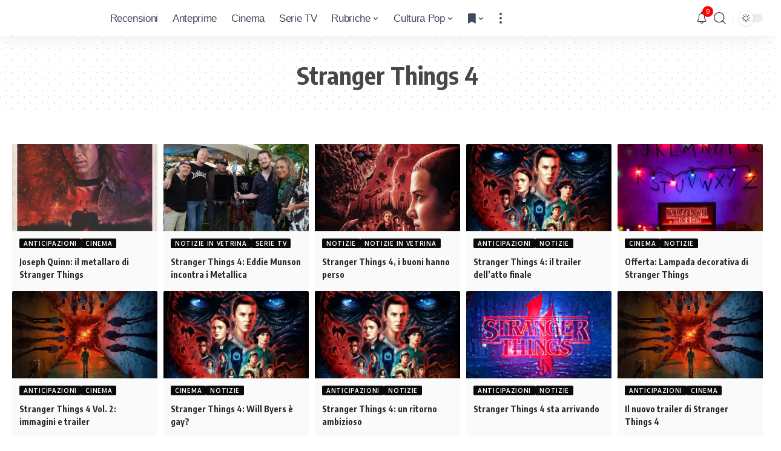

--- FILE ---
content_type: text/html; charset=UTF-8
request_url: https://cinema.icrewplay.com/archivio/stranger-things-4/
body_size: 21928
content:
<!DOCTYPE html><html lang="it-IT" prefix="og: https://ogp.me/ns#"><head><meta charset="UTF-8"/>
<script>var __ezHttpConsent={setByCat:function(src,tagType,attributes,category,force,customSetScriptFn=null){var setScript=function(){if(force||window.ezTcfConsent[category]){if(typeof customSetScriptFn==='function'){customSetScriptFn();}else{var scriptElement=document.createElement(tagType);scriptElement.src=src;attributes.forEach(function(attr){for(var key in attr){if(attr.hasOwnProperty(key)){scriptElement.setAttribute(key,attr[key]);}}});var firstScript=document.getElementsByTagName(tagType)[0];firstScript.parentNode.insertBefore(scriptElement,firstScript);}}};if(force||(window.ezTcfConsent&&window.ezTcfConsent.loaded)){setScript();}else if(typeof getEzConsentData==="function"){getEzConsentData().then(function(ezTcfConsent){if(ezTcfConsent&&ezTcfConsent.loaded){setScript();}else{console.error("cannot get ez consent data");force=true;setScript();}});}else{force=true;setScript();console.error("getEzConsentData is not a function");}},};</script>
<script>var ezTcfConsent=window.ezTcfConsent?window.ezTcfConsent:{loaded:false,store_info:false,develop_and_improve_services:false,measure_ad_performance:false,measure_content_performance:false,select_basic_ads:false,create_ad_profile:false,select_personalized_ads:false,create_content_profile:false,select_personalized_content:false,understand_audiences:false,use_limited_data_to_select_content:false,};function getEzConsentData(){return new Promise(function(resolve){document.addEventListener("ezConsentEvent",function(event){var ezTcfConsent=event.detail.ezTcfConsent;resolve(ezTcfConsent);});});}</script>
<script>if(typeof _setEzCookies!=='function'){function _setEzCookies(ezConsentData){var cookies=window.ezCookieQueue;for(var i=0;i<cookies.length;i++){var cookie=cookies[i];if(ezConsentData&&ezConsentData.loaded&&ezConsentData[cookie.tcfCategory]){document.cookie=cookie.name+"="+cookie.value;}}}}
window.ezCookieQueue=window.ezCookieQueue||[];if(typeof addEzCookies!=='function'){function addEzCookies(arr){window.ezCookieQueue=[...window.ezCookieQueue,...arr];}}
addEzCookies([{name:"ezoab_157517",value:"mod298; Path=/; Domain=icrewplay.com; Max-Age=7200",tcfCategory:"store_info",isEzoic:"true",},{name:"ezosuibasgeneris-1",value:"495daffa-46da-42b7-6a99-a468672517c6; Path=/; Domain=icrewplay.com; Expires=Sun, 24 Jan 2027 04:42:41 UTC; Secure; SameSite=None",tcfCategory:"understand_audiences",isEzoic:"true",}]);if(window.ezTcfConsent&&window.ezTcfConsent.loaded){_setEzCookies(window.ezTcfConsent);}else if(typeof getEzConsentData==="function"){getEzConsentData().then(function(ezTcfConsent){if(ezTcfConsent&&ezTcfConsent.loaded){_setEzCookies(window.ezTcfConsent);}else{console.error("cannot get ez consent data");_setEzCookies(window.ezTcfConsent);}});}else{console.error("getEzConsentData is not a function");_setEzCookies(window.ezTcfConsent);}</script><script type="text/javascript" data-ezscrex='false' data-cfasync='false'>window._ezaq = Object.assign({"edge_cache_status":12,"edge_response_time":797,"url":"https://cinema.icrewplay.com/archivio/stranger-things-4/"}, typeof window._ezaq !== "undefined" ? window._ezaq : {});</script><script type="text/javascript" data-ezscrex='false' data-cfasync='false'>window._ezaq = Object.assign({"ab_test_id":"mod298"}, typeof window._ezaq !== "undefined" ? window._ezaq : {});window.__ez=window.__ez||{};window.__ez.tf={};</script><script type="text/javascript" data-ezscrex='false' data-cfasync='false'>window.ezDisableAds = true;</script>
<script data-ezscrex='false' data-cfasync='false' data-pagespeed-no-defer>var __ez=__ez||{};__ez.stms=Date.now();__ez.evt={};__ez.script={};__ez.ck=__ez.ck||{};__ez.template={};__ez.template.isOrig=true;window.__ezScriptHost="//www.ezojs.com";__ez.queue=__ez.queue||function(){var e=0,i=0,t=[],n=!1,o=[],r=[],s=!0,a=function(e,i,n,o,r,s,a){var l=arguments.length>7&&void 0!==arguments[7]?arguments[7]:window,d=this;this.name=e,this.funcName=i,this.parameters=null===n?null:w(n)?n:[n],this.isBlock=o,this.blockedBy=r,this.deleteWhenComplete=s,this.isError=!1,this.isComplete=!1,this.isInitialized=!1,this.proceedIfError=a,this.fWindow=l,this.isTimeDelay=!1,this.process=function(){f("... func = "+e),d.isInitialized=!0,d.isComplete=!0,f("... func.apply: "+e);var i=d.funcName.split("."),n=null,o=this.fWindow||window;i.length>3||(n=3===i.length?o[i[0]][i[1]][i[2]]:2===i.length?o[i[0]][i[1]]:o[d.funcName]),null!=n&&n.apply(null,this.parameters),!0===d.deleteWhenComplete&&delete t[e],!0===d.isBlock&&(f("----- F'D: "+d.name),m())}},l=function(e,i,t,n,o,r,s){var a=arguments.length>7&&void 0!==arguments[7]?arguments[7]:window,l=this;this.name=e,this.path=i,this.async=o,this.defer=r,this.isBlock=t,this.blockedBy=n,this.isInitialized=!1,this.isError=!1,this.isComplete=!1,this.proceedIfError=s,this.fWindow=a,this.isTimeDelay=!1,this.isPath=function(e){return"/"===e[0]&&"/"!==e[1]},this.getSrc=function(e){return void 0!==window.__ezScriptHost&&this.isPath(e)&&"banger.js"!==this.name?window.__ezScriptHost+e:e},this.process=function(){l.isInitialized=!0,f("... file = "+e);var i=this.fWindow?this.fWindow.document:document,t=i.createElement("script");t.src=this.getSrc(this.path),!0===o?t.async=!0:!0===r&&(t.defer=!0),t.onerror=function(){var e={url:window.location.href,name:l.name,path:l.path,user_agent:window.navigator.userAgent};"undefined"!=typeof _ezaq&&(e.pageview_id=_ezaq.page_view_id);var i=encodeURIComponent(JSON.stringify(e)),t=new XMLHttpRequest;t.open("GET","//g.ezoic.net/ezqlog?d="+i,!0),t.send(),f("----- ERR'D: "+l.name),l.isError=!0,!0===l.isBlock&&m()},t.onreadystatechange=t.onload=function(){var e=t.readyState;f("----- F'D: "+l.name),e&&!/loaded|complete/.test(e)||(l.isComplete=!0,!0===l.isBlock&&m())},i.getElementsByTagName("head")[0].appendChild(t)}},d=function(e,i){this.name=e,this.path="",this.async=!1,this.defer=!1,this.isBlock=!1,this.blockedBy=[],this.isInitialized=!0,this.isError=!1,this.isComplete=i,this.proceedIfError=!1,this.isTimeDelay=!1,this.process=function(){}};function c(e,i,n,s,a,d,c,u,f){var m=new l(e,i,n,s,a,d,c,f);!0===u?o[e]=m:r[e]=m,t[e]=m,h(m)}function h(e){!0!==u(e)&&0!=s&&e.process()}function u(e){if(!0===e.isTimeDelay&&!1===n)return f(e.name+" blocked = TIME DELAY!"),!0;if(w(e.blockedBy))for(var i=0;i<e.blockedBy.length;i++){var o=e.blockedBy[i];if(!1===t.hasOwnProperty(o))return f(e.name+" blocked = "+o),!0;if(!0===e.proceedIfError&&!0===t[o].isError)return!1;if(!1===t[o].isComplete)return f(e.name+" blocked = "+o),!0}return!1}function f(e){var i=window.location.href,t=new RegExp("[?&]ezq=([^&#]*)","i").exec(i);"1"===(t?t[1]:null)&&console.debug(e)}function m(){++e>200||(f("let's go"),p(o),p(r))}function p(e){for(var i in e)if(!1!==e.hasOwnProperty(i)){var t=e[i];!0===t.isComplete||u(t)||!0===t.isInitialized||!0===t.isError?!0===t.isError?f(t.name+": error"):!0===t.isComplete?f(t.name+": complete already"):!0===t.isInitialized&&f(t.name+": initialized already"):t.process()}}function w(e){return"[object Array]"==Object.prototype.toString.call(e)}return window.addEventListener("load",(function(){setTimeout((function(){n=!0,f("TDELAY -----"),m()}),5e3)}),!1),{addFile:c,addFileOnce:function(e,i,n,o,r,s,a,l,d){t[e]||c(e,i,n,o,r,s,a,l,d)},addDelayFile:function(e,i){var n=new l(e,i,!1,[],!1,!1,!0);n.isTimeDelay=!0,f(e+" ...  FILE! TDELAY"),r[e]=n,t[e]=n,h(n)},addFunc:function(e,n,s,l,d,c,u,f,m,p){!0===c&&(e=e+"_"+i++);var w=new a(e,n,s,l,d,u,f,p);!0===m?o[e]=w:r[e]=w,t[e]=w,h(w)},addDelayFunc:function(e,i,n){var o=new a(e,i,n,!1,[],!0,!0);o.isTimeDelay=!0,f(e+" ...  FUNCTION! TDELAY"),r[e]=o,t[e]=o,h(o)},items:t,processAll:m,setallowLoad:function(e){s=e},markLoaded:function(e){if(e&&0!==e.length){if(e in t){var i=t[e];!0===i.isComplete?f(i.name+" "+e+": error loaded duplicate"):(i.isComplete=!0,i.isInitialized=!0)}else t[e]=new d(e,!0);f("markLoaded dummyfile: "+t[e].name)}},logWhatsBlocked:function(){for(var e in t)!1!==t.hasOwnProperty(e)&&u(t[e])}}}();__ez.evt.add=function(e,t,n){e.addEventListener?e.addEventListener(t,n,!1):e.attachEvent?e.attachEvent("on"+t,n):e["on"+t]=n()},__ez.evt.remove=function(e,t,n){e.removeEventListener?e.removeEventListener(t,n,!1):e.detachEvent?e.detachEvent("on"+t,n):delete e["on"+t]};__ez.script.add=function(e){var t=document.createElement("script");t.src=e,t.async=!0,t.type="text/javascript",document.getElementsByTagName("head")[0].appendChild(t)};__ez.dot=__ez.dot||{};__ez.queue.addFileOnce('/detroitchicago/boise.js', '/detroitchicago/boise.js?gcb=195-0&cb=5', true, [], true, false, true, false);__ez.queue.addFileOnce('/parsonsmaize/abilene.js', '/parsonsmaize/abilene.js?gcb=195-0&cb=e80eca0cdb', true, [], true, false, true, false);__ez.queue.addFileOnce('/parsonsmaize/mulvane.js', '/parsonsmaize/mulvane.js?gcb=195-0&cb=e75e48eec0', true, ['/parsonsmaize/abilene.js'], true, false, true, false);__ez.queue.addFileOnce('/detroitchicago/birmingham.js', '/detroitchicago/birmingham.js?gcb=195-0&cb=539c47377c', true, ['/parsonsmaize/abilene.js'], true, false, true, false);</script>
<script data-ezscrex="false" type="text/javascript" data-cfasync="false">window._ezaq = Object.assign({"ad_cache_level":0,"adpicker_placement_cnt":0,"ai_placeholder_cache_level":0,"ai_placeholder_placement_cnt":-1,"domain":"icrewplay.com","domain_id":157517,"ezcache_level":1,"ezcache_skip_code":0,"has_bad_image":0,"has_bad_words":0,"is_sitespeed":0,"lt_cache_level":0,"response_size":107348,"response_size_orig":101550,"response_time_orig":783,"template_id":5,"url":"https://cinema.icrewplay.com/archivio/stranger-things-4/","word_count":0,"worst_bad_word_level":0}, typeof window._ezaq !== "undefined" ? window._ezaq : {});__ez.queue.markLoaded('ezaqBaseReady');</script>
<script type='text/javascript' data-ezscrex='false' data-cfasync='false'>
window.ezAnalyticsStatic = true;

function analyticsAddScript(script) {
	var ezDynamic = document.createElement('script');
	ezDynamic.type = 'text/javascript';
	ezDynamic.innerHTML = script;
	document.head.appendChild(ezDynamic);
}
function getCookiesWithPrefix() {
    var allCookies = document.cookie.split(';');
    var cookiesWithPrefix = {};

    for (var i = 0; i < allCookies.length; i++) {
        var cookie = allCookies[i].trim();

        for (var j = 0; j < arguments.length; j++) {
            var prefix = arguments[j];
            if (cookie.indexOf(prefix) === 0) {
                var cookieParts = cookie.split('=');
                var cookieName = cookieParts[0];
                var cookieValue = cookieParts.slice(1).join('=');
                cookiesWithPrefix[cookieName] = decodeURIComponent(cookieValue);
                break; // Once matched, no need to check other prefixes
            }
        }
    }

    return cookiesWithPrefix;
}
function productAnalytics() {
	var d = {"pr":[6,3],"omd5":"a0192c712a3e677730125577af7fc68f","nar":"risk score"};
	d.u = _ezaq.url;
	d.p = _ezaq.page_view_id;
	d.v = _ezaq.visit_uuid;
	d.ab = _ezaq.ab_test_id;
	d.e = JSON.stringify(_ezaq);
	d.ref = document.referrer;
	d.c = getCookiesWithPrefix('active_template', 'ez', 'lp_');
	if(typeof ez_utmParams !== 'undefined') {
		d.utm = ez_utmParams;
	}

	var dataText = JSON.stringify(d);
	var xhr = new XMLHttpRequest();
	xhr.open('POST','/ezais/analytics?cb=1', true);
	xhr.onload = function () {
		if (xhr.status!=200) {
            return;
		}

        if(document.readyState !== 'loading') {
            analyticsAddScript(xhr.response);
            return;
        }

        var eventFunc = function() {
            if(document.readyState === 'loading') {
                return;
            }
            document.removeEventListener('readystatechange', eventFunc, false);
            analyticsAddScript(xhr.response);
        };

        document.addEventListener('readystatechange', eventFunc, false);
	};
	xhr.setRequestHeader('Content-Type','text/plain');
	xhr.send(dataText);
}
__ez.queue.addFunc("productAnalytics", "productAnalytics", null, true, ['ezaqBaseReady'], false, false, false, true);
</script><base href="https://cinema.icrewplay.com/archivio/stranger-things-4/"/>
    
    <meta http-equiv="X-UA-Compatible" content="IE=edge"/>
	<meta name="viewport" content="width=device-width, initial-scale=1.0"/>
    <link rel="profile" href="https://gmpg.org/xfn/11"/>
				<link rel="preconnect" href="https://fonts.gstatic.com" crossorigin=""/><link rel="preload" as="style" onload="this.onload=null;this.rel=&#39;stylesheet&#39;" id="rb-preload-gfonts" href="https://fonts.googleapis.com/css?family=Inter%3A400%2C500%2C600%2C700%2C800%2C900%7COxygen%3A400%2C700%7CEncode+Sans+Condensed%3A400%2C500%2C600%2C700%2C800%7CRoboto%3A100%2C100italic%2C200%2C200italic%2C300%2C300italic%2C400%2C400italic%2C500%2C500italic%2C600%2C600italic%2C700%2C700italic%2C800%2C800italic%2C900%2C900italic%7CRoboto+Slab%3A100%2C100italic%2C200%2C200italic%2C300%2C300italic%2C400%2C400italic%2C500%2C500italic%2C600%2C600italic%2C700%2C700italic%2C800%2C800italic%2C900%2C900italic&amp;display=swap" crossorigin=""/><noscript><link rel="stylesheet" href="https://fonts.googleapis.com/css?family=Inter%3A400%2C500%2C600%2C700%2C800%2C900%7COxygen%3A400%2C700%7CEncode+Sans+Condensed%3A400%2C500%2C600%2C700%2C800%7CRoboto%3A100%2C100italic%2C200%2C200italic%2C300%2C300italic%2C400%2C400italic%2C500%2C500italic%2C600%2C600italic%2C700%2C700italic%2C800%2C800italic%2C900%2C900italic%7CRoboto+Slab%3A100%2C100italic%2C200%2C200italic%2C300%2C300italic%2C400%2C400italic%2C500%2C500italic%2C600%2C600italic%2C700%2C700italic%2C800%2C800italic%2C900%2C900italic&amp;display=swap"></noscript><link rel="apple-touch-icon" href="https://cinema.icrewplay.com/wp-content/uploads/2024/03/logo_lilla_mobile-3.svg"/>
					<meta name="msapplication-TileColor" content="#ffffff"/>
			<meta name="msapplication-TileImage" content="https://cinema.icrewplay.com/wp-content/uploads/2024/03/logo_lilla_mobile-3.svg"/>
		
<!-- Ottimizzazione per i motori di ricerca di Rank Math - https://rankmath.com/ -->
<title>Stranger Things 4 - Cinema e Serie Tv</title>
<meta name="robots" content="follow, index, max-snippet:-1, max-video-preview:-1, max-image-preview:large"/>
<link rel="canonical" href="https://cinema.icrewplay.com/archivio/stranger-things-4/"/>
<link rel="next" href="https://cinema.icrewplay.com/archivio/stranger-things-4/page/2/"/>
<meta property="og:locale" content="it_IT"/>
<meta property="og:type" content="article"/>
<meta property="og:title" content="Stranger Things 4 - Cinema e Serie Tv"/>
<meta property="og:url" content="https://cinema.icrewplay.com/archivio/stranger-things-4/"/>
<meta property="og:site_name" content="Cinema | iCrewPlay"/>
<meta property="article:publisher" content="https://www.facebook.com/icrewplaycinema"/>
<meta property="og:image" content="https://cinema.icrewplay.com/wp-content/uploads/2024/03/OIG2.SwnucSTB.jpg"/>
<meta property="og:image:secure_url" content="https://cinema.icrewplay.com/wp-content/uploads/2024/03/OIG2.SwnucSTB.jpg"/>
<meta property="og:image:width" content="1024"/>
<meta property="og:image:height" content="1024"/>
<meta property="og:image:type" content="image/jpeg"/>
<meta name="twitter:card" content="summary_large_image"/>
<meta name="twitter:title" content="Stranger Things 4 - Cinema e Serie Tv"/>
<meta name="twitter:image" content="https://cinema.icrewplay.com/wp-content/uploads/2024/03/OIG2.SwnucSTB.jpg"/>
<meta name="twitter:label1" content="Articoli"/>
<meta name="twitter:data1" content="16"/>
<script type="application/ld+json" class="rank-math-schema-pro">{"@context":"https://schema.org","@graph":[{"@type":"Organization","@id":"https://cinema.icrewplay.com/#organization","name":"iCrewPlay Cinema","url":"https://cinema.icrewplay.com","sameAs":["https://www.facebook.com/icrewplaycinema"],"logo":{"@type":"ImageObject","@id":"https://cinema.icrewplay.com/#logo","url":"https://cinema.icrewplay.com/wp-content/uploads/2024/03/logo_lilla_mobile-1.svg","contentUrl":"https://cinema.icrewplay.com/wp-content/uploads/2024/03/logo_lilla_mobile-1.svg","caption":"Cinema | iCrewPlay","inLanguage":"it-IT","width":"667","height":"668"},"openingHours":["Monday,Tuesday,Wednesday,Thursday,Friday,Saturday,Sunday 09:00-17:00"]},{"@type":"WebSite","@id":"https://cinema.icrewplay.com/#website","url":"https://cinema.icrewplay.com","name":"Cinema | iCrewPlay","alternateName":"iCrewPlay Cinema","publisher":{"@id":"https://cinema.icrewplay.com/#organization"},"inLanguage":"it-IT"},{"@type":"CollectionPage","@id":"https://cinema.icrewplay.com/archivio/stranger-things-4/#webpage","url":"https://cinema.icrewplay.com/archivio/stranger-things-4/","name":"Stranger Things 4 - Cinema e Serie Tv","isPartOf":{"@id":"https://cinema.icrewplay.com/#website"},"inLanguage":"it-IT"}]}</script>
<!-- /Rank Math WordPress SEO plugin -->

<link rel="alternate" type="application/rss+xml" title="Cinema e Serie Tv » Feed" href="https://cinema.icrewplay.com/feed/"/>
<link rel="alternate" type="application/rss+xml" title="Cinema e Serie Tv » Feed dei commenti" href="https://cinema.icrewplay.com/comments/feed/"/>
<link rel="alternate" type="application/rss+xml" title="Feed Cinema e Serie Tv » Stranger Things 4 Archivio" href="https://cinema.icrewplay.com/archivio/stranger-things-4/feed/"/>
<script type="application/ld+json">{
    "@context": "https://schema.org",
    "@type": "Organization",
    "legalName": "Cinema e Serie Tv",
    "url": "https://cinema.icrewplay.com/",
    "sameAs": [
        "https://www.facebook.com/icrewplaycinema/",
        "https://twitter.com/icrewplayc",
        "https://www.instagram.com/icrewplay_cinema/",
        "https://t.me/playalert",
        "https://cinema.icrewplay.com/feed"
    ]
}</script>
<script>
window._wpemojiSettings = {"baseUrl":"https:\/\/s.w.org\/images\/core\/emoji\/15.0.3\/72x72\/","ext":".png","svgUrl":"https:\/\/s.w.org\/images\/core\/emoji\/15.0.3\/svg\/","svgExt":".svg","source":{"concatemoji":"https:\/\/cinema.icrewplay.com\/wp-includes\/js\/wp-emoji-release.min.js?ver=6.6.2"}};
/*! This file is auto-generated */
!function(i,n){var o,s,e;function c(e){try{var t={supportTests:e,timestamp:(new Date).valueOf()};sessionStorage.setItem(o,JSON.stringify(t))}catch(e){}}function p(e,t,n){e.clearRect(0,0,e.canvas.width,e.canvas.height),e.fillText(t,0,0);var t=new Uint32Array(e.getImageData(0,0,e.canvas.width,e.canvas.height).data),r=(e.clearRect(0,0,e.canvas.width,e.canvas.height),e.fillText(n,0,0),new Uint32Array(e.getImageData(0,0,e.canvas.width,e.canvas.height).data));return t.every(function(e,t){return e===r[t]})}function u(e,t,n){switch(t){case"flag":return n(e,"\ud83c\udff3\ufe0f\u200d\u26a7\ufe0f","\ud83c\udff3\ufe0f\u200b\u26a7\ufe0f")?!1:!n(e,"\ud83c\uddfa\ud83c\uddf3","\ud83c\uddfa\u200b\ud83c\uddf3")&&!n(e,"\ud83c\udff4\udb40\udc67\udb40\udc62\udb40\udc65\udb40\udc6e\udb40\udc67\udb40\udc7f","\ud83c\udff4\u200b\udb40\udc67\u200b\udb40\udc62\u200b\udb40\udc65\u200b\udb40\udc6e\u200b\udb40\udc67\u200b\udb40\udc7f");case"emoji":return!n(e,"\ud83d\udc26\u200d\u2b1b","\ud83d\udc26\u200b\u2b1b")}return!1}function f(e,t,n){var r="undefined"!=typeof WorkerGlobalScope&&self instanceof WorkerGlobalScope?new OffscreenCanvas(300,150):i.createElement("canvas"),a=r.getContext("2d",{willReadFrequently:!0}),o=(a.textBaseline="top",a.font="600 32px Arial",{});return e.forEach(function(e){o[e]=t(a,e,n)}),o}function t(e){var t=i.createElement("script");t.src=e,t.defer=!0,i.head.appendChild(t)}"undefined"!=typeof Promise&&(o="wpEmojiSettingsSupports",s=["flag","emoji"],n.supports={everything:!0,everythingExceptFlag:!0},e=new Promise(function(e){i.addEventListener("DOMContentLoaded",e,{once:!0})}),new Promise(function(t){var n=function(){try{var e=JSON.parse(sessionStorage.getItem(o));if("object"==typeof e&&"number"==typeof e.timestamp&&(new Date).valueOf()<e.timestamp+604800&&"object"==typeof e.supportTests)return e.supportTests}catch(e){}return null}();if(!n){if("undefined"!=typeof Worker&&"undefined"!=typeof OffscreenCanvas&&"undefined"!=typeof URL&&URL.createObjectURL&&"undefined"!=typeof Blob)try{var e="postMessage("+f.toString()+"("+[JSON.stringify(s),u.toString(),p.toString()].join(",")+"));",r=new Blob([e],{type:"text/javascript"}),a=new Worker(URL.createObjectURL(r),{name:"wpTestEmojiSupports"});return void(a.onmessage=function(e){c(n=e.data),a.terminate(),t(n)})}catch(e){}c(n=f(s,u,p))}t(n)}).then(function(e){for(var t in e)n.supports[t]=e[t],n.supports.everything=n.supports.everything&&n.supports[t],"flag"!==t&&(n.supports.everythingExceptFlag=n.supports.everythingExceptFlag&&n.supports[t]);n.supports.everythingExceptFlag=n.supports.everythingExceptFlag&&!n.supports.flag,n.DOMReady=!1,n.readyCallback=function(){n.DOMReady=!0}}).then(function(){return e}).then(function(){var e;n.supports.everything||(n.readyCallback(),(e=n.source||{}).concatemoji?t(e.concatemoji):e.wpemoji&&e.twemoji&&(t(e.twemoji),t(e.wpemoji)))}))}((window,document),window._wpemojiSettings);
</script>
<style id="wp-emoji-styles-inline-css">

	img.wp-smiley, img.emoji {
		display: inline !important;
		border: none !important;
		box-shadow: none !important;
		height: 1em !important;
		width: 1em !important;
		margin: 0 0.07em !important;
		vertical-align: -0.1em !important;
		background: none !important;
		padding: 0 !important;
	}
</style>
<link rel="stylesheet" id="wp-block-library-css" href="https://cinema.icrewplay.com/wp-includes/css/dist/block-library/style.min.css?ver=6.6.2" media="all"/>
<style id="rank-math-toc-block-style-inline-css">
.wp-block-rank-math-toc-block nav ol{counter-reset:item}.wp-block-rank-math-toc-block nav ol li{display:block}.wp-block-rank-math-toc-block nav ol li:before{content:counters(item, ".") ". ";counter-increment:item}

</style>
<style id="classic-theme-styles-inline-css">
/*! This file is auto-generated */
.wp-block-button__link{color:#fff;background-color:#32373c;border-radius:9999px;box-shadow:none;text-decoration:none;padding:calc(.667em + 2px) calc(1.333em + 2px);font-size:1.125em}.wp-block-file__button{background:#32373c;color:#fff;text-decoration:none}
</style>
<style id="global-styles-inline-css">
:root{--wp--preset--aspect-ratio--square: 1;--wp--preset--aspect-ratio--4-3: 4/3;--wp--preset--aspect-ratio--3-4: 3/4;--wp--preset--aspect-ratio--3-2: 3/2;--wp--preset--aspect-ratio--2-3: 2/3;--wp--preset--aspect-ratio--16-9: 16/9;--wp--preset--aspect-ratio--9-16: 9/16;--wp--preset--color--black: #000000;--wp--preset--color--cyan-bluish-gray: #abb8c3;--wp--preset--color--white: #ffffff;--wp--preset--color--pale-pink: #f78da7;--wp--preset--color--vivid-red: #cf2e2e;--wp--preset--color--luminous-vivid-orange: #ff6900;--wp--preset--color--luminous-vivid-amber: #fcb900;--wp--preset--color--light-green-cyan: #7bdcb5;--wp--preset--color--vivid-green-cyan: #00d084;--wp--preset--color--pale-cyan-blue: #8ed1fc;--wp--preset--color--vivid-cyan-blue: #0693e3;--wp--preset--color--vivid-purple: #9b51e0;--wp--preset--gradient--vivid-cyan-blue-to-vivid-purple: linear-gradient(135deg,rgba(6,147,227,1) 0%,rgb(155,81,224) 100%);--wp--preset--gradient--light-green-cyan-to-vivid-green-cyan: linear-gradient(135deg,rgb(122,220,180) 0%,rgb(0,208,130) 100%);--wp--preset--gradient--luminous-vivid-amber-to-luminous-vivid-orange: linear-gradient(135deg,rgba(252,185,0,1) 0%,rgba(255,105,0,1) 100%);--wp--preset--gradient--luminous-vivid-orange-to-vivid-red: linear-gradient(135deg,rgba(255,105,0,1) 0%,rgb(207,46,46) 100%);--wp--preset--gradient--very-light-gray-to-cyan-bluish-gray: linear-gradient(135deg,rgb(238,238,238) 0%,rgb(169,184,195) 100%);--wp--preset--gradient--cool-to-warm-spectrum: linear-gradient(135deg,rgb(74,234,220) 0%,rgb(151,120,209) 20%,rgb(207,42,186) 40%,rgb(238,44,130) 60%,rgb(251,105,98) 80%,rgb(254,248,76) 100%);--wp--preset--gradient--blush-light-purple: linear-gradient(135deg,rgb(255,206,236) 0%,rgb(152,150,240) 100%);--wp--preset--gradient--blush-bordeaux: linear-gradient(135deg,rgb(254,205,165) 0%,rgb(254,45,45) 50%,rgb(107,0,62) 100%);--wp--preset--gradient--luminous-dusk: linear-gradient(135deg,rgb(255,203,112) 0%,rgb(199,81,192) 50%,rgb(65,88,208) 100%);--wp--preset--gradient--pale-ocean: linear-gradient(135deg,rgb(255,245,203) 0%,rgb(182,227,212) 50%,rgb(51,167,181) 100%);--wp--preset--gradient--electric-grass: linear-gradient(135deg,rgb(202,248,128) 0%,rgb(113,206,126) 100%);--wp--preset--gradient--midnight: linear-gradient(135deg,rgb(2,3,129) 0%,rgb(40,116,252) 100%);--wp--preset--font-size--small: 13px;--wp--preset--font-size--medium: 20px;--wp--preset--font-size--large: 36px;--wp--preset--font-size--x-large: 42px;--wp--preset--spacing--20: 0.44rem;--wp--preset--spacing--30: 0.67rem;--wp--preset--spacing--40: 1rem;--wp--preset--spacing--50: 1.5rem;--wp--preset--spacing--60: 2.25rem;--wp--preset--spacing--70: 3.38rem;--wp--preset--spacing--80: 5.06rem;--wp--preset--shadow--natural: 6px 6px 9px rgba(0, 0, 0, 0.2);--wp--preset--shadow--deep: 12px 12px 50px rgba(0, 0, 0, 0.4);--wp--preset--shadow--sharp: 6px 6px 0px rgba(0, 0, 0, 0.2);--wp--preset--shadow--outlined: 6px 6px 0px -3px rgba(255, 255, 255, 1), 6px 6px rgba(0, 0, 0, 1);--wp--preset--shadow--crisp: 6px 6px 0px rgba(0, 0, 0, 1);}:where(.is-layout-flex){gap: 0.5em;}:where(.is-layout-grid){gap: 0.5em;}body .is-layout-flex{display: flex;}.is-layout-flex{flex-wrap: wrap;align-items: center;}.is-layout-flex > :is(*, div){margin: 0;}body .is-layout-grid{display: grid;}.is-layout-grid > :is(*, div){margin: 0;}:where(.wp-block-columns.is-layout-flex){gap: 2em;}:where(.wp-block-columns.is-layout-grid){gap: 2em;}:where(.wp-block-post-template.is-layout-flex){gap: 1.25em;}:where(.wp-block-post-template.is-layout-grid){gap: 1.25em;}.has-black-color{color: var(--wp--preset--color--black) !important;}.has-cyan-bluish-gray-color{color: var(--wp--preset--color--cyan-bluish-gray) !important;}.has-white-color{color: var(--wp--preset--color--white) !important;}.has-pale-pink-color{color: var(--wp--preset--color--pale-pink) !important;}.has-vivid-red-color{color: var(--wp--preset--color--vivid-red) !important;}.has-luminous-vivid-orange-color{color: var(--wp--preset--color--luminous-vivid-orange) !important;}.has-luminous-vivid-amber-color{color: var(--wp--preset--color--luminous-vivid-amber) !important;}.has-light-green-cyan-color{color: var(--wp--preset--color--light-green-cyan) !important;}.has-vivid-green-cyan-color{color: var(--wp--preset--color--vivid-green-cyan) !important;}.has-pale-cyan-blue-color{color: var(--wp--preset--color--pale-cyan-blue) !important;}.has-vivid-cyan-blue-color{color: var(--wp--preset--color--vivid-cyan-blue) !important;}.has-vivid-purple-color{color: var(--wp--preset--color--vivid-purple) !important;}.has-black-background-color{background-color: var(--wp--preset--color--black) !important;}.has-cyan-bluish-gray-background-color{background-color: var(--wp--preset--color--cyan-bluish-gray) !important;}.has-white-background-color{background-color: var(--wp--preset--color--white) !important;}.has-pale-pink-background-color{background-color: var(--wp--preset--color--pale-pink) !important;}.has-vivid-red-background-color{background-color: var(--wp--preset--color--vivid-red) !important;}.has-luminous-vivid-orange-background-color{background-color: var(--wp--preset--color--luminous-vivid-orange) !important;}.has-luminous-vivid-amber-background-color{background-color: var(--wp--preset--color--luminous-vivid-amber) !important;}.has-light-green-cyan-background-color{background-color: var(--wp--preset--color--light-green-cyan) !important;}.has-vivid-green-cyan-background-color{background-color: var(--wp--preset--color--vivid-green-cyan) !important;}.has-pale-cyan-blue-background-color{background-color: var(--wp--preset--color--pale-cyan-blue) !important;}.has-vivid-cyan-blue-background-color{background-color: var(--wp--preset--color--vivid-cyan-blue) !important;}.has-vivid-purple-background-color{background-color: var(--wp--preset--color--vivid-purple) !important;}.has-black-border-color{border-color: var(--wp--preset--color--black) !important;}.has-cyan-bluish-gray-border-color{border-color: var(--wp--preset--color--cyan-bluish-gray) !important;}.has-white-border-color{border-color: var(--wp--preset--color--white) !important;}.has-pale-pink-border-color{border-color: var(--wp--preset--color--pale-pink) !important;}.has-vivid-red-border-color{border-color: var(--wp--preset--color--vivid-red) !important;}.has-luminous-vivid-orange-border-color{border-color: var(--wp--preset--color--luminous-vivid-orange) !important;}.has-luminous-vivid-amber-border-color{border-color: var(--wp--preset--color--luminous-vivid-amber) !important;}.has-light-green-cyan-border-color{border-color: var(--wp--preset--color--light-green-cyan) !important;}.has-vivid-green-cyan-border-color{border-color: var(--wp--preset--color--vivid-green-cyan) !important;}.has-pale-cyan-blue-border-color{border-color: var(--wp--preset--color--pale-cyan-blue) !important;}.has-vivid-cyan-blue-border-color{border-color: var(--wp--preset--color--vivid-cyan-blue) !important;}.has-vivid-purple-border-color{border-color: var(--wp--preset--color--vivid-purple) !important;}.has-vivid-cyan-blue-to-vivid-purple-gradient-background{background: var(--wp--preset--gradient--vivid-cyan-blue-to-vivid-purple) !important;}.has-light-green-cyan-to-vivid-green-cyan-gradient-background{background: var(--wp--preset--gradient--light-green-cyan-to-vivid-green-cyan) !important;}.has-luminous-vivid-amber-to-luminous-vivid-orange-gradient-background{background: var(--wp--preset--gradient--luminous-vivid-amber-to-luminous-vivid-orange) !important;}.has-luminous-vivid-orange-to-vivid-red-gradient-background{background: var(--wp--preset--gradient--luminous-vivid-orange-to-vivid-red) !important;}.has-very-light-gray-to-cyan-bluish-gray-gradient-background{background: var(--wp--preset--gradient--very-light-gray-to-cyan-bluish-gray) !important;}.has-cool-to-warm-spectrum-gradient-background{background: var(--wp--preset--gradient--cool-to-warm-spectrum) !important;}.has-blush-light-purple-gradient-background{background: var(--wp--preset--gradient--blush-light-purple) !important;}.has-blush-bordeaux-gradient-background{background: var(--wp--preset--gradient--blush-bordeaux) !important;}.has-luminous-dusk-gradient-background{background: var(--wp--preset--gradient--luminous-dusk) !important;}.has-pale-ocean-gradient-background{background: var(--wp--preset--gradient--pale-ocean) !important;}.has-electric-grass-gradient-background{background: var(--wp--preset--gradient--electric-grass) !important;}.has-midnight-gradient-background{background: var(--wp--preset--gradient--midnight) !important;}.has-small-font-size{font-size: var(--wp--preset--font-size--small) !important;}.has-medium-font-size{font-size: var(--wp--preset--font-size--medium) !important;}.has-large-font-size{font-size: var(--wp--preset--font-size--large) !important;}.has-x-large-font-size{font-size: var(--wp--preset--font-size--x-large) !important;}
:where(.wp-block-post-template.is-layout-flex){gap: 1.25em;}:where(.wp-block-post-template.is-layout-grid){gap: 1.25em;}
:where(.wp-block-columns.is-layout-flex){gap: 2em;}:where(.wp-block-columns.is-layout-grid){gap: 2em;}
:root :where(.wp-block-pullquote){font-size: 1.5em;line-height: 1.6;}
</style>
<link rel="stylesheet" id="foxiz-elements-css" href="https://cinema.icrewplay.com/wp-content/plugins/foxiz-core/lib/foxiz-elements/public/style.css?ver=2.0" media="all"/>
<link rel="stylesheet" id="elementor-frontend-css" href="https://cinema.icrewplay.com/wp-content/plugins/elementor/assets/css/frontend-lite.min.css?ver=3.23.4" media="all"/>
<style id="elementor-frontend-inline-css">
.elementor-kit-150738{--e-global-color-primary:#6EC1E4;--e-global-color-secondary:#54595F;--e-global-color-text:#7A7A7A;--e-global-color-accent:#61CE70;--e-global-color-40c78ebc:#C96DDB;--e-global-color-2ad42222:#800BED;--e-global-color-13285d99:#4054B2;--e-global-color-7f964359:#A448CE;--e-global-color-b11aff7:#000;--e-global-color-765b0bb:#FFF;--e-global-color-6791bc8f:#B4B4B4;--e-global-color-544bde04:#000000;--e-global-color-2a72085d:#F6F6F6;--e-global-color-4e66767d:#232A35;--e-global-color-66cdd21:#282828;--e-global-typography-primary-font-family:"Roboto";--e-global-typography-primary-font-weight:600;--e-global-typography-secondary-font-family:"Roboto Slab";--e-global-typography-secondary-font-weight:400;--e-global-typography-text-font-family:"Roboto";--e-global-typography-text-font-weight:400;--e-global-typography-accent-font-family:"Roboto";--e-global-typography-accent-font-weight:500;}.elementor-section.elementor-section-boxed > .elementor-container{max-width:1140px;}.e-con{--container-max-width:1140px;}{}h1.entry-title{display:var(--page-title-display);}@media(max-width:1024px){.elementor-section.elementor-section-boxed > .elementor-container{max-width:1024px;}.e-con{--container-max-width:1024px;}}@media(max-width:767px){.elementor-section.elementor-section-boxed > .elementor-container{max-width:767px;}.e-con{--container-max-width:767px;}}
.elementor-195533 .elementor-element.elementor-element-7f019b64 > .elementor-container{min-height:323px;}.elementor-195533 .elementor-element.elementor-element-7f019b64 > .elementor-container > .elementor-column > .elementor-widget-wrap{align-content:center;align-items:center;}.elementor-195533 .elementor-element.elementor-element-7f019b64:not(.elementor-motion-effects-element-type-background), .elementor-195533 .elementor-element.elementor-element-7f019b64 > .elementor-motion-effects-container > .elementor-motion-effects-layer{background-color:#000000;}.elementor-195533 .elementor-element.elementor-element-7f019b64{transition:background 0.3s, border 0.3s, border-radius 0.3s, box-shadow 0.3s;}.elementor-195533 .elementor-element.elementor-element-7f019b64 > .elementor-background-overlay{transition:background 0.3s, border-radius 0.3s, opacity 0.3s;}.elementor-195533 .elementor-element.elementor-element-7f019b64 > .elementor-shape-top svg{width:calc(100% + 1.3px);height:11px;}.elementor-bc-flex-widget .elementor-195533 .elementor-element.elementor-element-1423a100.elementor-column .elementor-widget-wrap{align-items:center;}.elementor-195533 .elementor-element.elementor-element-1423a100.elementor-column.elementor-element[data-element_type="column"] > .elementor-widget-wrap.elementor-element-populated{align-content:center;align-items:center;}.elementor-195533 .elementor-element.elementor-element-1423a100.elementor-column > .elementor-widget-wrap{justify-content:center;}.elementor-195533 .elementor-element.elementor-element-7b35cca0{--menu-align:center;}.elementor-195533 .elementor-element.elementor-element-7b35cca0 .sidebar-menu a > span{color:var( --e-global-color-765b0bb );}.elementor-195533 .elementor-element.elementor-element-7b35cca0 > .elementor-widget-container{margin:20px 20px 20px 20px;}.elementor-195533 .elementor-element.elementor-element-3c82ca2d{text-align:center;}.elementor-195533 .elementor-element.elementor-element-3c82ca2d .elementor-heading-title{color:#7E8287;font-size:11px;font-weight:600;}[data-theme="dark"] .elementor-195533 .elementor-element.elementor-element-3c82ca2d .elementor-heading-title{color:#ffffff;}.elementor-bc-flex-widget .elementor-195533 .elementor-element.elementor-element-6f283791.elementor-column .elementor-widget-wrap{align-items:center;}.elementor-195533 .elementor-element.elementor-element-6f283791.elementor-column.elementor-element[data-element_type="column"] > .elementor-widget-wrap.elementor-element-populated{align-content:center;align-items:center;}.elementor-195533 .elementor-element.elementor-element-6f283791.elementor-column > .elementor-widget-wrap{justify-content:center;}.elementor-195533 .elementor-element.elementor-element-244a1ef img{width:29%;}.elementor-195533 .elementor-element.elementor-element-1d7ba47b{--menu-align:center;}.elementor-195533 .elementor-element.elementor-element-1d7ba47b .sidebar-menu a > span{color:#FFFFFF;}.elementor-195533 .elementor-element.elementor-element-bd50bbe .header-social-list i{font-size:14px;}.elementor-195533 .elementor-element.elementor-element-bd50bbe .header-social-list{text-align:center;color:#FFFFFF;}@media(min-width:768px){.elementor-195533 .elementor-element.elementor-element-1423a100{width:62.774%;}.elementor-195533 .elementor-element.elementor-element-6f283791{width:37.182%;}}@media(max-width:1024px){.elementor-195533 .elementor-element.elementor-element-244a1ef img{width:33%;}}@media(max-width:767px){.elementor-195533 .elementor-element.elementor-element-244a1ef img{width:23%;}}
</style>
<link rel="stylesheet" id="swiper-css" href="https://cinema.icrewplay.com/wp-content/plugins/elementor/assets/lib/swiper/v8/css/swiper.min.css?ver=8.4.5" media="all"/>
<link rel="stylesheet" id="font-awesome-5-all-css" href="https://cinema.icrewplay.com/wp-content/plugins/elementor/assets/lib/font-awesome/css/all.min.css?ver=3.23.4" media="all"/>
<link rel="stylesheet" id="font-awesome-4-shim-css" href="https://cinema.icrewplay.com/wp-content/plugins/elementor/assets/lib/font-awesome/css/v4-shims.min.css?ver=3.23.4" media="all"/>

<link rel="stylesheet" id="foxiz-main-css" href="https://cinema.icrewplay.com/wp-content/themes/foxiz/assets/css/main.css?ver=2.2.4" media="all"/>
<link rel="stylesheet" id="foxiz-print-css" href="https://cinema.icrewplay.com/wp-content/themes/foxiz/assets/css/print.css?ver=2.2.4" media="all"/>
<link rel="stylesheet" id="foxiz-style-css" href="https://cinema.icrewplay.com/wp-content/themes/foxiz-child/style.css?ver=2.2.4" media="all"/>
<style id="foxiz-style-inline-css">
:root {--body-family:Inter;--body-fweight:400;--menu-family:Arial, Helvetica, sans-serif;--menu-fweight:400;}:root {--g-color :#0a0a0a;--g-color-90 :#0a0a0ae6;--hyperlink-color :#000000;--indicator-bg-from :#000000;--indicator-bg-to :#ffffff;--alert-bg :#dd3333;--alert-color :#ffffff;}[data-theme="dark"], .light-scheme {--g-color :#0a0a0a;--g-color-90 :#0a0a0ae6;--solid-white :#021923;}.is-hd-1, .is-hd-2, .is-hd-3 {--nav-color :#41495a;--nav-color-10 :#41495a1a;--nav-height :60px;}[data-theme="dark"].is-hd-1, [data-theme="dark"].is-hd-2,[data-theme="dark"].is-hd-3 {--nav-color :#e8e8e8;--nav-color-10 :#e8e8e81a;}.p-category {--cat-fcolor : #ffffff;}[data-theme="dark"] .p-category, .light-scheme .p-category {--cat-highlight : #ffffff;--cat-highlight-90 : #ffffffe6;--cat-fcolor : #000000;}body.category-2912 .blog-content .p-featured {padding-bottom : 60%;}body.category-11626 .blog-content .p-featured {padding-bottom : 60%;}body.category-2851 .blog-content .p-featured {padding-bottom : 60%;}body.category-2850 .blog-content .p-featured {padding-bottom : 60%;}body.category-9393 .blog-content .p-featured {padding-bottom : 60%;}body.category-11614 .blog-content .p-featured {padding-bottom : 60%;}body.category-11509 .blog-content .p-featured {padding-bottom : 60%;}body.category-116 .blog-content .p-featured {padding-bottom : 60%;}body.category-11007 .blog-content .p-featured {padding-bottom : 60%;}body.category-11623 .blog-content .p-featured {padding-bottom : 60%;}body.category-2490 .blog-content .p-featured {padding-bottom : 60%;}body.category-408 .blog-content .p-featured {padding-bottom : 60%;}body.category-5 .blog-content .p-featured {padding-bottom : 60%;}body.category-36 .blog-content .p-featured {padding-bottom : 60%;}body.category-10 .blog-content .p-featured {padding-bottom : 60%;}body.category-76 .blog-content .p-featured {padding-bottom : 60%;}body.category-2852 .blog-content .p-featured {padding-bottom : 60%;}:root {--top-site-bg :#0e0f12;--round-3 :2px;--round-5 :5px;--round-7 :10px;--hyperlink-color :#000000;--hyperlink-line-color :#000000;--mbnav-height :48px;--single-category-fsize :10px;--more-width :500px;--s-content-width : 760px;--max-width-wo-sb : 840px;--s10-feat-ratio :45%;--s11-feat-ratio :45%;}[data-theme="dark"], .light-scheme {--top-site-bg :#0e0f12;--hyperlink-color :#afafaf;--hyperlink-line-color :#afafaf;}.search-header:before { background-repeat : no-repeat;background-size : cover;background-image : url(https://foxiz.themeruby.com/default/wp-content/uploads/sites/2/2021/09/search-bg.jpg);background-attachment : scroll;background-position : center center;}[data-theme="dark"] .search-header:before { background-repeat : no-repeat;background-size : cover;background-image : url(https://foxiz.themeruby.com/default/wp-content/uploads/sites/2/2021/09/search-bgd.jpg);background-attachment : scroll;background-position : center center;}.footer-has-bg { background-color : #00000007;}[data-theme="dark"] .footer-has-bg { background-color : #16181c;}.top-site-ad .ad-image { max-width: 1500px; }.yes-hd-transparent .top-site-ad {--top-site-bg :#0e0f12;}#amp-mobile-version-switcher { display: none; }
</style>

<link rel="preconnect" href="https://fonts.gstatic.com/" crossorigin=""/><script src="https://cinema.icrewplay.com/wp-includes/js/jquery/jquery.min.js?ver=3.7.1" id="jquery-core-js"></script>
<script src="https://cinema.icrewplay.com/wp-includes/js/jquery/jquery-migrate.min.js?ver=3.4.1" id="jquery-migrate-js"></script>
<script src="https://cinema.icrewplay.com/wp-content/plugins/elementor/assets/lib/font-awesome/js/v4-shims.min.js?ver=3.23.4" id="font-awesome-4-shim-js"></script>
<link rel="preload" href="https://cinema.icrewplay.com/wp-content/themes/foxiz/assets/fonts/icons.woff2?2.2.0" as="font" type="font/woff2" crossorigin="anonymous"/> <link rel="https://api.w.org/" href="https://cinema.icrewplay.com/wp-json/"/><link rel="alternate" title="JSON" type="application/json" href="https://cinema.icrewplay.com/wp-json/wp/v2/archivio/8329"/><link rel="EditURI" type="application/rsd+xml" title="RSD" href="https://cinema.icrewplay.com/xmlrpc.php?rsd"/>
<meta name="generator" content="WordPress 6.6.2"/>
<!-- Analytics by WP Statistics v14.10 - https://wp-statistics.com/ -->
<meta name="generator" content="Elementor 3.23.4; features: e_optimized_css_loading, e_font_icon_svg, additional_custom_breakpoints, e_lazyload; settings: css_print_method-internal, google_font-enabled, font_display-swap"/>
<script type="application/ld+json">{
    "@context": "https://schema.org",
    "@type": "WebSite",
    "@id": "https://cinema.icrewplay.com/#website",
    "url": "https://cinema.icrewplay.com/",
    "name": "Cinema e Serie Tv",
    "potentialAction": {
        "@type": "SearchAction",
        "target": "https://cinema.icrewplay.com/?s={search_term_string}",
        "query-input": "required name=search_term_string"
    }
}</script>
			<style>
				.e-con.e-parent:nth-of-type(n+4):not(.e-lazyloaded):not(.e-no-lazyload),
				.e-con.e-parent:nth-of-type(n+4):not(.e-lazyloaded):not(.e-no-lazyload) * {
					background-image: none !important;
				}
				@media screen and (max-height: 1024px) {
					.e-con.e-parent:nth-of-type(n+3):not(.e-lazyloaded):not(.e-no-lazyload),
					.e-con.e-parent:nth-of-type(n+3):not(.e-lazyloaded):not(.e-no-lazyload) * {
						background-image: none !important;
					}
				}
				@media screen and (max-height: 640px) {
					.e-con.e-parent:nth-of-type(n+2):not(.e-lazyloaded):not(.e-no-lazyload),
					.e-con.e-parent:nth-of-type(n+2):not(.e-lazyloaded):not(.e-no-lazyload) * {
						background-image: none !important;
					}
				}
			</style>
			<!-- Nessuna versione HTML AMP disponibile per questo URL. --><link rel="icon" href="https://cinema.icrewplay.com/wp-content/uploads/2024/03/logo_lilla_mobile-3.svg" sizes="32x32"/>
<link rel="icon" href="https://cinema.icrewplay.com/wp-content/uploads/2024/03/logo_lilla_mobile-3.svg" sizes="192x192"/>
<link rel="apple-touch-icon" href="https://cinema.icrewplay.com/wp-content/uploads/2024/03/logo_lilla_mobile-3.svg"/>
<meta name="msapplication-TileImage" content="https://cinema.icrewplay.com/wp-content/uploads/2024/03/logo_lilla_mobile-3.svg"/>
		<style id="wp-custom-css">
			.mobile-logo-wrap img{width:40px}
.logged-avatar img{width:1em;height:1em;border-radius:50%}
.single-embed-4 .single-header, .single-standard-10 .single-header, .single .single-no-featured .single-header{border-bottom:1px solid var(--flex-gray-15)}
.single-meta.yes-border{padding:0;margin:0;border-top:0 solid var(--flex-gray-15)}
.rbct img, .rbct video, .comment-content img{border-radius:10px}
img.aligncenter, .rbct p img.aligncenter, .rbct > *.aligncenter, .entry-summary > *.aligncenter{border-radius:10px}
.elementor-105575 .elementor-element.elementor-element-25f4230f .p-gradient .overlay-inner, .elementor-105575 .elementor-element.elementor-element-25f4230f .p-top-gradient .overlay-inner, .elementor-105575 .elementor-element.elementor-element-25f4230f .p-bg-overlay .overlay-wrap:before{height:155px}
.review-description strong{display:inline-block;font-size:13px;border-radius:50%;background-color:#000;color:#fff;width:25px;height:25px;text-align:center}
@media only screen and (max-width:767px){.review-description strong{font-size:11px;width:20px;height:20px}}
.smeta-sec .meta-bookmark .rb-bookmark i:before{font-size:inherit;vertical-align:bottom;font-size:20px}
.share-action i{text-shadow:3px 3px 0 #ffffff26}
.rating-info{margin-top:10px;margin-left:10px;font-size:20px}
.block-inner{align-items:stretch}
.notification-info{background-color:#ff0000}
.category-header-2 .archive-header-content{background:#0000008f;border-radius:10px;padding:10px}
.elementor-105575 .elementor-element.elementor-element-274418d2 .p-gradient .overlay-inner, .elementor-105575 .elementor-element.elementor-element-274418d2 .p-top-gradient .overlay-inner, .elementor-105575 .elementor-element.elementor-element-274418d2 .p-bg-overlay .overlay-wrap:before{height:155px}
.p-list-small-2 .p-category{color:#000}
[data-theme="dark"] .p-list-small-2 .p-category {
    color: #fff; 
}
.rbct a:where(:not(.p-url):not(button):not(.p-category):not(.is-btn):not(.table-link-depth):not(.wp-block-button__link):not(.no-link)), 
.elementor-widget-text-editor p a {
    font-weight: var(--hyperlink-weight, 900);
    color: #A67CD3;
    text-decoration-color: #A67CD3;
    text-decoration-line: underline;
    text-underline-offset: 5px;
}

/* Stato hover per il tema chiaro */
.rbct a:where(:not(.p-url):not(button):not(.p-category):not(.is-btn):not(.table-link-depth):not(.wp-block-button__link):not(.no-link)):hover, 
.elementor-widget-text-editor p a:hover {
    color: #008af4; /* Colore desiderato al passaggio del mouse */
    text-decoration-color: #008af4; /* Colore della decorazione al passaggio del mouse */
}

[data-theme="dark"] .rbct a:where(:not(.p-url):not(button):not(.p-category):not(.is-btn):not(.table-link-depth):not(.wp-block-button__link):not(.no-link)), 
[data-theme="dark"] .elementor-widget-text-editor p a {
    font-weight: var(--hyperlink-weight, 900);
    color: #A67CD3; 
    text-decoration-color: #A67CD3; 
    text-decoration-line: underline;
    text-underline-offset: 5px;
}

/* Stato hover per il tema scuro */
[data-theme="dark"] .rbct a:where(:not(.p-url):not(button):not(.p-category):not(.is-btn):not(.table-link-depth):not(.wp-block-button__link):not(.no-link)):hover, 
[data-theme="dark"] .elementor-widget-text-editor p a:hover {
    color: #008af4; /* Colore desiderato al passaggio del mouse */
    text-decoration-color: #008af4; /* Colore della decorazione al passaggio del mouse */
}
.wp-embed-responsive .wp-embed-aspect-16-9 .wp-block-embed__wrapper:before {
    padding-top:unset;
}
		</style>
			
	<!-- Google tag (gtag.js) -->
<script async="" src="https://www.googletagmanager.com/gtag/js?id=G-CQ84T0S027"></script>
<script>
  window.dataLayer = window.dataLayer || [];
  function gtag(){dataLayer.push(arguments);}
  gtag('js', new Date());

  gtag('config', 'G-CQ84T0S027');
	gtag('config', 'G-9D288KZGSV');
</script>

<script type='text/javascript'>
var ezoTemplate = 'orig_site';
var ezouid = '1';
var ezoFormfactor = '1';
</script><script data-ezscrex="false" type='text/javascript'>
var soc_app_id = '0';
var did = 157517;
var ezdomain = 'icrewplay.com';
var ezoicSearchable = 1;
</script></head>
<body class="archive tax-archivio term-stranger-things-4 term-8329 wp-embed-responsive personalized-all elementor-default elementor-kit-150738 menu-ani-1 hover-ani-1 btn-ani-1 is-rm-1 lmeta-dot loader-1 is-hd-1 is-backtop none-m-backtop  is-mstick is-jscount" data-theme="default">
<div class="site-outer">
			<div id="site-header" class="header-wrap rb-section header-set-1 header-1 header-wrapper style-shadow has-quick-menu">
						<div id="navbar-outer" class="navbar-outer">
				<div id="sticky-holder" class="sticky-holder">
					<div class="navbar-wrap">
						<div class="rb-container edge-padding">
							<div class="navbar-inner">
								<div class="navbar-left">
											<div class="logo-wrap is-image-logo site-branding is-logo-svg">
			<a href="https://cinema.icrewplay.com/" class="logo" title="Cinema e Serie Tv">
				<img class="logo-default" data-mode="default" height="120" width="259" src="https://cinema.icrewplay.com/wp-content/uploads/2024/03/n-lilla_header.svg" srcset="https://cinema.icrewplay.com/wp-content/uploads/2024/03/n-lilla_header.svg 1x,https://cinema.icrewplay.com/wp-content/uploads/2024/03/n-lilla_header.svg 2x" alt="Cinema e Serie Tv" decoding="async" loading="eager"/><img class="logo-dark" data-mode="dark" height="120" width="259" src="https://cinema.icrewplay.com/wp-content/uploads/2024/03/n-bianco_header.svg" srcset="https://cinema.icrewplay.com/wp-content/uploads/2024/03/n-bianco_header.svg 1x,https://cinema.icrewplay.com/wp-content/uploads/2024/03/n-bianco_header.svg 2x" alt="Cinema e Serie Tv" decoding="async" loading="eager"/>			</a>
		</div>
				<nav id="site-navigation" class="main-menu-wrap" aria-label="main menu"><ul id="menu-homepage" class="main-menu rb-menu large-menu" itemscope="" itemtype="https://www.schema.org/SiteNavigationElement"><li id="menu-item-195702" class="menu-item menu-item-type-taxonomy menu-item-object-category menu-item-195702"><a href="https://cinema.icrewplay.com/recensioni-cinema/"><span>Recensioni</span></a></li>
<li id="menu-item-133457" class="menu-item menu-item-type-taxonomy menu-item-object-progetto menu-item-133457"><a href="https://cinema.icrewplay.com/progetto/anteprima/"><span>Anteprime</span></a></li>
<li id="menu-item-83607" class="menu-item menu-item-type-taxonomy menu-item-object-category menu-item-83607"><a href="https://cinema.icrewplay.com/film-uscita-cinema-streaming-netflix/"><span>Cinema</span></a></li>
<li id="menu-item-210653" class="menu-item menu-item-type-taxonomy menu-item-object-category menu-item-210653"><a href="https://cinema.icrewplay.com/serie-tv/"><span>Serie TV</span></a></li>
<li id="menu-item-133458" class="menu-item menu-item-type-custom menu-item-object-custom menu-item-has-children menu-item-133458"><a href="#"><span>Rubriche</span></a>
<ul class="sub-menu">
	<li id="menu-item-210573" class="menu-item menu-item-type-taxonomy menu-item-object-category menu-item-210573"><a href="https://cinema.icrewplay.com/rubriche-hub-cinema-e-serie-tv-netflix-amazon/drama-che-passione/"><span>Drama che passione</span></a></li>
	<li id="menu-item-133461" class="menu-item menu-item-type-taxonomy menu-item-object-category menu-item-133461"><a href="https://cinema.icrewplay.com/rubriche-hub-cinema-e-serie-tv-netflix-amazon/fuori-dal-fumetto/"><span>Fuori dal fumetto</span></a></li>
	<li id="menu-item-133464" class="menu-item menu-item-type-taxonomy menu-item-object-category menu-item-133464"><a href="https://cinema.icrewplay.com/rubriche-hub-cinema-e-serie-tv-netflix-amazon/i-segreti-delle-star/"><span>I segreti delle star</span></a></li>
	<li id="menu-item-133472" class="menu-item menu-item-type-taxonomy menu-item-object-category menu-item-133472"><a href="https://cinema.icrewplay.com/rubriche-hub-cinema-e-serie-tv-netflix-amazon/ritratto-di-un-attore/"><span>Ritratto di un attore</span></a></li>
	<li id="menu-item-210654" class="menu-item menu-item-type-taxonomy menu-item-object-category menu-item-210654"><a href="https://cinema.icrewplay.com/rubriche-hub-cinema-e-serie-tv-netflix-amazon/settimana-al-cinema/"><span>Una settimana al cinema</span></a></li>
	<li id="menu-item-210655" class="menu-item menu-item-type-taxonomy menu-item-object-category menu-item-210655"><a href="https://cinema.icrewplay.com/rubriche-hub-cinema-e-serie-tv-netflix-amazon/fuori-dal-fumetto/"><span>Fuori dal fumetto</span></a></li>
</ul>
</li>
<li id="menu-item-248956" class="menu-item menu-item-type-taxonomy menu-item-object-category menu-item-has-children menu-item-248956"><a href="https://cinema.icrewplay.com/cultura-pop/"><span>Cultura Pop</span></a>
<ul class="sub-menu">
	<li id="menu-item-248957" class="menu-item menu-item-type-taxonomy menu-item-object-category menu-item-248957"><a href="https://cinema.icrewplay.com/cultura-pop/anime/"><span>Anime</span></a></li>
	<li id="menu-item-248958" class="menu-item menu-item-type-taxonomy menu-item-object-category menu-item-248958"><a href="https://cinema.icrewplay.com/cultura-pop/fumetti/"><span>Fumetti</span></a></li>
	<li id="menu-item-248959" class="menu-item menu-item-type-taxonomy menu-item-object-category menu-item-248959"><a href="https://cinema.icrewplay.com/cultura-pop/funko-pop/"><span>Funko Pop</span></a></li>
</ul>
</li>
<li id="menu-item-195562" class="menu-item menu-item-type-custom menu-item-object-custom menu-item-has-children menu-item-195562"><a href="#"><span><i class="fa fa-bookmark" aria-hidden="true"></i></span></a>
<ul class="sub-menu">
	<li id="menu-item-195563" class="menu-item menu-item-type-post_type menu-item-object-page menu-item-195563"><a href="https://cinema.icrewplay.com/cronologia/"><span><i class="menu-item-icon fa fa-clock-o" aria-hidden="true"></i>Cronologia</span></a></li>
	<li id="menu-item-195564" class="menu-item menu-item-type-post_type menu-item-object-page menu-item-195564"><a href="https://cinema.icrewplay.com/liste-seguite/"><span><i class="menu-item-icon fa fa-heart-o" aria-hidden="true"></i>Seguiti</span></a></li>
	<li id="menu-item-195565" class="menu-item menu-item-type-post_type menu-item-object-page menu-item-195565"><a href="https://cinema.icrewplay.com/segui/"><span><i class="menu-item-icon fa fa-thumbs-o-up" aria-hidden="true"></i>Segui</span></a></li>
</ul>
</li>
</ul></nav>
				<div class="more-section-outer menu-has-child-flex menu-has-child-mega-columns layout-col-2">
			<a class="more-trigger icon-holder" href="#" data-title="Altro" aria-label="more">
				<span class="dots-icon"><span></span><span></span><span></span></span> </a>
			<div id="rb-more" class="more-section flex-dropdown">
				<div class="more-section-inner">
					<div class="more-content">
								<div class="header-search-form is-form-layout">
							<span class="h5">Cerca</span>
					<form method="get" action="https://cinema.icrewplay.com/" class="rb-search-form" data-search="post" data-limit="0" data-follow="0">
			<div class="search-form-inner">
									<span class="search-icon"><i class="rbi rbi-search" aria-hidden="true"></i></span>
								<span class="search-text"><input type="text" class="field" placeholder="Cerca tutto quello che desideri..." value="" name="s"/></span>
				<span class="rb-search-submit"><input type="submit" value="Ricerca"/><i class="rbi rbi-cright" aria-hidden="true"></i></span>
							</div>
					</form>
			</div>
							</div>
											<div class="collapse-footer">
															<div class="collapse-footer-menu"><ul id="menu-settori-extra-1" class="collapse-footer-menu-inner"><li class="menu-item menu-item-type-custom menu-item-object-custom menu-item-105769"><a rel="NOFOLLOW" href="https://anime.icrewplay.com"><span>Anime</span></a></li>
<li class="menu-item menu-item-type-custom menu-item-object-custom menu-item-109409"><a href="https://arte.icrewplay.com"><span>Arte</span></a></li>
<li class="menu-item menu-item-type-custom menu-item-object-custom menu-item-248946"><a href="https://www.cosechevalgono.it"><span>Cosechevalgono</span></a></li>
<li class="menu-item menu-item-type-custom menu-item-object-custom menu-item-248945"><a href="https://www.gamecast.it"><span>gamecast</span></a></li>
<li class="menu-item menu-item-type-custom menu-item-object-custom menu-item-105767"><a rel="NOFOLLOW" href="https://libri.icrewplay.com"><span>Libri</span></a></li>
<li class="menu-item menu-item-type-custom menu-item-object-custom menu-item-105768"><a rel="NOFOLLOW" href="https://tech.icrewplay.com"><span>Tech</span></a></li>
<li class="menu-item menu-item-type-custom menu-item-object-custom menu-item-105766"><a rel="NOFOLLOW" href="https://www.icrewplay.com"><span>Videogiochi</span></a></li>
</ul></div>
															<div class="collapse-copyright">Copyright © Alpha Unity. Tutti i diritti riservati.​</div>
													</div>
									</div>
			</div>
		</div>
										</div>
								<div class="navbar-right">
											<div class="wnav-holder header-dropdown-outer">
			<a href="#" class="dropdown-trigger notification-icon notification-trigger" aria-label="notification">
                <span class="notification-icon-inner" data-title="Notifica">
                    <span class="notification-icon-holder">
                    	                    <i class="rbi rbi-notification wnav-icon" aria-hidden="true"></i>
                                        <span class="notification-info"></span>
                    </span>
                </span> </a>
			<div class="header-dropdown notification-dropdown">
				<div class="notification-popup">
					<div class="notification-header">
						<span class="h4">Notifica</span>
											</div>
					<div class="notification-content">
						<div class="scroll-holder">
							<div class="rb-notification ecat-l-dot is-feat-right" data-interval="12"></div>
						</div>
					</div>
				</div>
			</div>
		</div>
			<div class="wnav-holder w-header-search header-dropdown-outer">
			<a href="#" data-title="Ricerca" class="icon-holder header-element search-btn more-trigger" aria-label="search">
				<i class="rbi rbi-search wnav-icon" aria-hidden="true"></i>							</a>
					</div>
				<div class="dark-mode-toggle-wrap">
			<div class="dark-mode-toggle">
                <span class="dark-mode-slide">
                    <i class="dark-mode-slide-btn mode-icon-dark" data-title="Passa in modalità giorno"><svg class="svg-icon svg-mode-dark" aria-hidden="true" role="img" focusable="false" xmlns="http://www.w3.org/2000/svg" viewBox="0 0 512 512"><path fill="currentColor" d="M507.681,209.011c-1.297-6.991-7.324-12.111-14.433-12.262c-7.104-0.122-13.347,4.711-14.936,11.643
 c-15.26,66.497-73.643,112.94-141.978,112.94c-80.321,0-145.667-65.346-145.667-145.666c0-68.335,46.443-126.718,112.942-141.976
 c6.93-1.59,11.791-7.826,11.643-14.934c-0.149-7.108-5.269-13.136-12.259-14.434C287.546,1.454,271.735,0,256,0
 C187.62,0,123.333,26.629,74.98,74.981C26.628,123.333,0,187.62,0,256s26.628,132.667,74.98,181.019
 C123.333,485.371,187.62,512,256,512s132.667-26.629,181.02-74.981C485.372,388.667,512,324.38,512,256
 C512,240.278,510.546,224.469,507.681,209.011z"></path></svg></i>
                    <i class="dark-mode-slide-btn mode-icon-default" data-title="Passa in modalità notte"><svg class="svg-icon svg-mode-light" aria-hidden="true" role="img" focusable="false" xmlns="http://www.w3.org/2000/svg" viewBox="0 0 232.447 232.447"><path fill="currentColor" d="M116.211,194.8c-4.143,0-7.5,3.357-7.5,7.5v22.643c0,4.143,3.357,7.5,7.5,7.5s7.5-3.357,7.5-7.5V202.3
 C123.711,198.157,120.354,194.8,116.211,194.8z"></path><path fill="currentColor" d="M116.211,37.645c4.143,0,7.5-3.357,7.5-7.5V7.505c0-4.143-3.357-7.5-7.5-7.5s-7.5,3.357-7.5,7.5v22.641
 C108.711,34.288,112.068,37.645,116.211,37.645z"></path><path fill="currentColor" d="M50.054,171.78l-16.016,16.008c-2.93,2.929-2.931,7.677-0.003,10.606c1.465,1.466,3.385,2.198,5.305,2.198
 c1.919,0,3.838-0.731,5.302-2.195l16.016-16.008c2.93-2.929,2.931-7.677,0.003-10.606C57.731,168.852,52.982,168.851,50.054,171.78
 z"></path><path fill="currentColor" d="M177.083,62.852c1.919,0,3.838-0.731,5.302-2.195L198.4,44.649c2.93-2.929,2.931-7.677,0.003-10.606
 c-2.93-2.932-7.679-2.931-10.607-0.003l-16.016,16.008c-2.93,2.929-2.931,7.677-0.003,10.607
 C173.243,62.12,175.163,62.852,177.083,62.852z"></path><path fill="currentColor" d="M37.645,116.224c0-4.143-3.357-7.5-7.5-7.5H7.5c-4.143,0-7.5,3.357-7.5,7.5s3.357,7.5,7.5,7.5h22.645
 C34.287,123.724,37.645,120.366,37.645,116.224z"></path><path fill="currentColor" d="M224.947,108.724h-22.652c-4.143,0-7.5,3.357-7.5,7.5s3.357,7.5,7.5,7.5h22.652c4.143,0,7.5-3.357,7.5-7.5
 S229.09,108.724,224.947,108.724z"></path><path fill="currentColor" d="M50.052,60.655c1.465,1.465,3.384,2.197,5.304,2.197c1.919,0,3.839-0.732,5.303-2.196c2.93-2.929,2.93-7.678,0.001-10.606
 L44.652,34.042c-2.93-2.93-7.679-2.929-10.606-0.001c-2.93,2.929-2.93,7.678-0.001,10.606L50.052,60.655z"></path><path fill="currentColor" d="M182.395,171.782c-2.93-2.929-7.679-2.93-10.606-0.001c-2.93,2.929-2.93,7.678-0.001,10.607l16.007,16.008
 c1.465,1.465,3.384,2.197,5.304,2.197c1.919,0,3.839-0.732,5.303-2.196c2.93-2.929,2.93-7.678,0.001-10.607L182.395,171.782z"></path><path fill="currentColor" d="M116.22,48.7c-37.232,0-67.523,30.291-67.523,67.523s30.291,67.523,67.523,67.523s67.522-30.291,67.522-67.523
 S153.452,48.7,116.22,48.7z M116.22,168.747c-28.962,0-52.523-23.561-52.523-52.523S87.258,63.7,116.22,63.7
 c28.961,0,52.522,23.562,52.522,52.523S145.181,168.747,116.22,168.747z"></path></svg></i>
                </span>
			</div>
		</div>
										</div>
							</div>
						</div>
					</div>
							<div id="header-mobile" class="header-mobile">
			<div class="header-mobile-wrap">
						<div class="mbnav edge-padding">
			<div class="navbar-left">
						<div class="mobile-toggle-wrap">
							<a href="#" class="mobile-menu-trigger" aria-label="mobile trigger">		<span class="burger-icon"><span></span><span></span><span></span></span>
	</a>
					</div>
			<div class="mobile-logo-wrap is-image-logo site-branding is-logo-svg">
			<a href="https://cinema.icrewplay.com/" title="Cinema e Serie Tv">
				<img class="logo-default" data-mode="default" height="160" width="160" src="https://cinema.icrewplay.com/wp-content/uploads/2024/03/logo_lilla_mobile-3.svg" alt="Cinema e Serie Tv" decoding="async" loading="eager"/><img class="logo-dark" data-mode="dark" height="160" width="160" src="https://cinema.icrewplay.com/wp-content/uploads/2024/03/logo_bianco_mobile-1.svg" alt="Cinema e Serie Tv" decoding="async" loading="eager"/>			</a>
		</div>
					</div>
			<div class="navbar-right">
						<a href="#" class="mobile-menu-trigger mobile-search-icon" aria-label="search"><i class="rbi rbi-search" aria-hidden="true"></i></a>
			<div class="dark-mode-toggle-wrap">
			<div class="dark-mode-toggle">
                <span class="dark-mode-slide">
                    <i class="dark-mode-slide-btn mode-icon-dark" data-title="Passa in modalità giorno"><svg class="svg-icon svg-mode-dark" aria-hidden="true" role="img" focusable="false" xmlns="http://www.w3.org/2000/svg" viewBox="0 0 512 512"><path fill="currentColor" d="M507.681,209.011c-1.297-6.991-7.324-12.111-14.433-12.262c-7.104-0.122-13.347,4.711-14.936,11.643
 c-15.26,66.497-73.643,112.94-141.978,112.94c-80.321,0-145.667-65.346-145.667-145.666c0-68.335,46.443-126.718,112.942-141.976
 c6.93-1.59,11.791-7.826,11.643-14.934c-0.149-7.108-5.269-13.136-12.259-14.434C287.546,1.454,271.735,0,256,0
 C187.62,0,123.333,26.629,74.98,74.981C26.628,123.333,0,187.62,0,256s26.628,132.667,74.98,181.019
 C123.333,485.371,187.62,512,256,512s132.667-26.629,181.02-74.981C485.372,388.667,512,324.38,512,256
 C512,240.278,510.546,224.469,507.681,209.011z"></path></svg></i>
                    <i class="dark-mode-slide-btn mode-icon-default" data-title="Passa in modalità notte"><svg class="svg-icon svg-mode-light" aria-hidden="true" role="img" focusable="false" xmlns="http://www.w3.org/2000/svg" viewBox="0 0 232.447 232.447"><path fill="currentColor" d="M116.211,194.8c-4.143,0-7.5,3.357-7.5,7.5v22.643c0,4.143,3.357,7.5,7.5,7.5s7.5-3.357,7.5-7.5V202.3
 C123.711,198.157,120.354,194.8,116.211,194.8z"></path><path fill="currentColor" d="M116.211,37.645c4.143,0,7.5-3.357,7.5-7.5V7.505c0-4.143-3.357-7.5-7.5-7.5s-7.5,3.357-7.5,7.5v22.641
 C108.711,34.288,112.068,37.645,116.211,37.645z"></path><path fill="currentColor" d="M50.054,171.78l-16.016,16.008c-2.93,2.929-2.931,7.677-0.003,10.606c1.465,1.466,3.385,2.198,5.305,2.198
 c1.919,0,3.838-0.731,5.302-2.195l16.016-16.008c2.93-2.929,2.931-7.677,0.003-10.606C57.731,168.852,52.982,168.851,50.054,171.78
 z"></path><path fill="currentColor" d="M177.083,62.852c1.919,0,3.838-0.731,5.302-2.195L198.4,44.649c2.93-2.929,2.931-7.677,0.003-10.606
 c-2.93-2.932-7.679-2.931-10.607-0.003l-16.016,16.008c-2.93,2.929-2.931,7.677-0.003,10.607
 C173.243,62.12,175.163,62.852,177.083,62.852z"></path><path fill="currentColor" d="M37.645,116.224c0-4.143-3.357-7.5-7.5-7.5H7.5c-4.143,0-7.5,3.357-7.5,7.5s3.357,7.5,7.5,7.5h22.645
 C34.287,123.724,37.645,120.366,37.645,116.224z"></path><path fill="currentColor" d="M224.947,108.724h-22.652c-4.143,0-7.5,3.357-7.5,7.5s3.357,7.5,7.5,7.5h22.652c4.143,0,7.5-3.357,7.5-7.5
 S229.09,108.724,224.947,108.724z"></path><path fill="currentColor" d="M50.052,60.655c1.465,1.465,3.384,2.197,5.304,2.197c1.919,0,3.839-0.732,5.303-2.196c2.93-2.929,2.93-7.678,0.001-10.606
 L44.652,34.042c-2.93-2.93-7.679-2.929-10.606-0.001c-2.93,2.929-2.93,7.678-0.001,10.606L50.052,60.655z"></path><path fill="currentColor" d="M182.395,171.782c-2.93-2.929-7.679-2.93-10.606-0.001c-2.93,2.929-2.93,7.678-0.001,10.607l16.007,16.008
 c1.465,1.465,3.384,2.197,5.304,2.197c1.919,0,3.839-0.732,5.303-2.196c2.93-2.929,2.93-7.678,0.001-10.607L182.395,171.782z"></path><path fill="currentColor" d="M116.22,48.7c-37.232,0-67.523,30.291-67.523,67.523s30.291,67.523,67.523,67.523s67.522-30.291,67.522-67.523
 S153.452,48.7,116.22,48.7z M116.22,168.747c-28.962,0-52.523-23.561-52.523-52.523S87.258,63.7,116.22,63.7
 c28.961,0,52.522,23.562,52.522,52.523S145.181,168.747,116.22,168.747z"></path></svg></i>
                </span>
			</div>
		</div>
					</div>
		</div>
	<div class="mobile-qview"><ul id="menu-settori-extra-2" class="mobile-qview-inner"><li class="menu-item menu-item-type-custom menu-item-object-custom menu-item-105769"><a rel="NOFOLLOW" href="https://anime.icrewplay.com"><span>Anime</span></a></li>
<li class="menu-item menu-item-type-custom menu-item-object-custom menu-item-109409"><a href="https://arte.icrewplay.com"><span>Arte</span></a></li>
<li class="menu-item menu-item-type-custom menu-item-object-custom menu-item-248946"><a href="https://www.cosechevalgono.it"><span>Cosechevalgono</span></a></li>
<li class="menu-item menu-item-type-custom menu-item-object-custom menu-item-248945"><a href="https://www.gamecast.it"><span>gamecast</span></a></li>
<li class="menu-item menu-item-type-custom menu-item-object-custom menu-item-105767"><a rel="NOFOLLOW" href="https://libri.icrewplay.com"><span>Libri</span></a></li>
<li class="menu-item menu-item-type-custom menu-item-object-custom menu-item-105768"><a rel="NOFOLLOW" href="https://tech.icrewplay.com"><span>Tech</span></a></li>
<li class="menu-item menu-item-type-custom menu-item-object-custom menu-item-105766"><a rel="NOFOLLOW" href="https://www.icrewplay.com"><span>Videogiochi</span></a></li>
</ul></div>			</div>
					<div class="mobile-collapse">
			<div class="collapse-holder">
				<div class="collapse-inner">
											<div class="mobile-search-form edge-padding">		<div class="header-search-form is-form-layout">
							<span class="h5">Cerca</span>
					<form method="get" action="https://cinema.icrewplay.com/" class="rb-search-form" data-search="post" data-limit="0" data-follow="0">
			<div class="search-form-inner">
									<span class="search-icon"><i class="rbi rbi-search" aria-hidden="true"></i></span>
								<span class="search-text"><input type="text" class="field" placeholder="Cerca tutto quello che desideri..." value="" name="s"/></span>
				<span class="rb-search-submit"><input type="submit" value="Ricerca"/><i class="rbi rbi-cright" aria-hidden="true"></i></span>
							</div>
					</form>
			</div>
		</div>
										<nav class="mobile-menu-wrap edge-padding">
						<ul id="mobile-menu" class="mobile-menu"><li class="menu-item menu-item-type-taxonomy menu-item-object-category menu-item-195702"><a href="https://cinema.icrewplay.com/recensioni-cinema/"><span>Recensioni</span></a></li>
<li class="menu-item menu-item-type-taxonomy menu-item-object-progetto menu-item-133457"><a href="https://cinema.icrewplay.com/progetto/anteprima/"><span>Anteprime</span></a></li>
<li class="menu-item menu-item-type-taxonomy menu-item-object-category menu-item-83607"><a href="https://cinema.icrewplay.com/film-uscita-cinema-streaming-netflix/"><span>Cinema</span></a></li>
<li class="menu-item menu-item-type-taxonomy menu-item-object-category menu-item-210653"><a href="https://cinema.icrewplay.com/serie-tv/"><span>Serie TV</span></a></li>
<li class="menu-item menu-item-type-custom menu-item-object-custom menu-item-has-children menu-item-133458"><a href="#"><span>Rubriche</span></a>
<ul class="sub-menu">
	<li class="menu-item menu-item-type-taxonomy menu-item-object-category menu-item-210573"><a href="https://cinema.icrewplay.com/rubriche-hub-cinema-e-serie-tv-netflix-amazon/drama-che-passione/"><span>Drama che passione</span></a></li>
	<li class="menu-item menu-item-type-taxonomy menu-item-object-category menu-item-133461"><a href="https://cinema.icrewplay.com/rubriche-hub-cinema-e-serie-tv-netflix-amazon/fuori-dal-fumetto/"><span>Fuori dal fumetto</span></a></li>
	<li class="menu-item menu-item-type-taxonomy menu-item-object-category menu-item-133464"><a href="https://cinema.icrewplay.com/rubriche-hub-cinema-e-serie-tv-netflix-amazon/i-segreti-delle-star/"><span>I segreti delle star</span></a></li>
	<li class="menu-item menu-item-type-taxonomy menu-item-object-category menu-item-133472"><a href="https://cinema.icrewplay.com/rubriche-hub-cinema-e-serie-tv-netflix-amazon/ritratto-di-un-attore/"><span>Ritratto di un attore</span></a></li>
	<li class="menu-item menu-item-type-taxonomy menu-item-object-category menu-item-210654"><a href="https://cinema.icrewplay.com/rubriche-hub-cinema-e-serie-tv-netflix-amazon/settimana-al-cinema/"><span>Una settimana al cinema</span></a></li>
	<li class="menu-item menu-item-type-taxonomy menu-item-object-category menu-item-210655"><a href="https://cinema.icrewplay.com/rubriche-hub-cinema-e-serie-tv-netflix-amazon/fuori-dal-fumetto/"><span>Fuori dal fumetto</span></a></li>
</ul>
</li>
<li class="menu-item menu-item-type-taxonomy menu-item-object-category menu-item-has-children menu-item-248956"><a href="https://cinema.icrewplay.com/cultura-pop/"><span>Cultura Pop</span></a>
<ul class="sub-menu">
	<li class="menu-item menu-item-type-taxonomy menu-item-object-category menu-item-248957"><a href="https://cinema.icrewplay.com/cultura-pop/anime/"><span>Anime</span></a></li>
	<li class="menu-item menu-item-type-taxonomy menu-item-object-category menu-item-248958"><a href="https://cinema.icrewplay.com/cultura-pop/fumetti/"><span>Fumetti</span></a></li>
	<li class="menu-item menu-item-type-taxonomy menu-item-object-category menu-item-248959"><a href="https://cinema.icrewplay.com/cultura-pop/funko-pop/"><span>Funko Pop</span></a></li>
</ul>
</li>
<li class="menu-item menu-item-type-custom menu-item-object-custom menu-item-has-children menu-item-195562"><a href="#"><span><i class="fa fa-bookmark" aria-hidden="true"></i></span></a>
<ul class="sub-menu">
	<li class="menu-item menu-item-type-post_type menu-item-object-page menu-item-195563"><a href="https://cinema.icrewplay.com/cronologia/"><span><i class="menu-item-icon fa fa-clock-o" aria-hidden="true"></i>Cronologia</span></a></li>
	<li class="menu-item menu-item-type-post_type menu-item-object-page menu-item-195564"><a href="https://cinema.icrewplay.com/liste-seguite/"><span><i class="menu-item-icon fa fa-heart-o" aria-hidden="true"></i>Seguiti</span></a></li>
	<li class="menu-item menu-item-type-post_type menu-item-object-page menu-item-195565"><a href="https://cinema.icrewplay.com/segui/"><span><i class="menu-item-icon fa fa-thumbs-o-up" aria-hidden="true"></i>Segui</span></a></li>
</ul>
</li>
</ul>					</nav>
										<div class="collapse-sections">
													<div class="mobile-socials">
								<span class="mobile-social-title h6">Seguici</span>
								<a class="social-link-facebook" aria-label="Facebook" data-title="Facebook" href="https://www.facebook.com/icrewplaycinema/" target="_blank" rel="noopener"><i class="rbi rbi-facebook" aria-hidden="true"></i></a><a class="social-link-twitter" aria-label="Twitter" data-title="Twitter" href="https://twitter.com/icrewplayc" target="_blank" rel="noopener"><i class="rbi rbi-twitter" aria-hidden="true"></i></a><a class="social-link-instagram" aria-label="Instagram" data-title="Instagram" href="https://www.instagram.com/icrewplay_cinema/" target="_blank" rel="noopener"><i class="rbi rbi-instagram" aria-hidden="true"></i></a><a class="social-link-telegram" aria-label="Telegram" data-title="Telegram" href="https://t.me/playalert" target="_blank" rel="noopener"><i class="rbi rbi-telegram" aria-hidden="true"></i></a><a class="social-link-rss" aria-label="Rss" data-title="Rss" href="https://cinema.icrewplay.com/feed" target="_blank" rel="noopener"><i class="rbi rbi-rss" aria-hidden="true"></i></a><a class="social-link-custom social-link-1 social-link-Twitch" data-title="Twitch" aria-label="Twitch" href="https://www.twitch.tv/icrewplaycom" target="_blank" rel="noopener"><i class="&lt;i class=&#34;fab fa-twitch&#34;&gt;&lt;/i&gt;" aria-hidden="true"></i></a>							</div>
											</div>
											<div class="collapse-footer">
															<div class="collapse-footer-menu"><ul id="menu-footer" class="collapse-footer-menu-inner"><li id="menu-item-162392" class="menu-item menu-item-type-custom menu-item-object-custom menu-item-162392"><a href="https://www.icrewplay.com/dati-e-statistiche/"><span>Media Kit</span></a></li>
<li id="menu-item-162394" class="menu-item menu-item-type-custom menu-item-object-custom menu-item-162394"><a href="https://www.icrewplay.com/chi-siamo/"><span>Chi siamo</span></a></li>
<li id="menu-item-162565" class="menu-item menu-item-type-custom menu-item-object-custom menu-item-162565"><a href="https://www.icrewplay.com/contattaci/"><span>Contatto</span></a></li>
<li id="menu-item-162546" class="menu-item menu-item-type-custom menu-item-object-custom menu-item-162546"><a href="https://www.icrewplay.com/entra-in-icrewplay/"><span>Lavora con noi</span></a></li>
<li id="menu-item-162393" class="menu-item menu-item-type-custom menu-item-object-custom menu-item-162393"><a href="https://www.icrewplay.com/disclaimer/"><span>Disclaimer</span></a></li>
<li id="menu-item-83766" class="menu-item menu-item-type-custom menu-item-object-custom menu-item-83766"><a rel="NOFOLLOW" href="https://www.icrewplay.com/cookie-policy/"><span>Politica sulla Privacy</span></a></li>
</ul></div>
															<div class="collapse-copyright">Copyright © Alpha Unity. Tutti i diritti riservati.​</div>
													</div>
									</div>
			</div>
		</div>
			</div>
					</div>
			</div>
					</div>
		    <div class="site-wrap">		<header class="archive-header is-archive-page is-centered is-pattern pattern-dot2">
			<div class="rb-container edge-padding archive-header-content">
								<h1 class="archive-title">Stranger Things 4</h1>
							</div>
		</header>
			<div class="blog-wrap without-sidebar">
			<div class="rb-container edge-padding">
				<div class="grid-container">
					<div class="blog-content">
												<div id="uid_tax_8329" class="block-wrap block-grid block-grid-box-2 rb-columns rb-col-5 rb-tcol-2 rb-mcol-2 is-gap-5 ecat-bg-4 meta-s-dot"><div class="block-inner">		<div class="p-wrap p-grid p-box p-grid-box-2 box-bg" data-pid="167713">
			<div class="grid-box">
						<div class="feat-holder">		<div class="p-featured">
					<a class="p-flink" href="https://cinema.icrewplay.com/joseph-quinn-il-metallaro-di-stranger-things/" title="Joseph Quinn: il metallaro di Stranger Things">
			<img loading="lazy" width="176" height="220" src="https://cinema.icrewplay.com/wp-content/uploads/2022/05/joseph-quinn.jpg" class="featured-img wp-post-image" alt="Joseph quinn" loading="lazy" decoding="async" title="Joseph quinn: il metallaro di stranger things"/>		</a>
				</div>
	</div>
		<div class="p-categories p-top"><a class="p-category category-id-10" href="https://cinema.icrewplay.com/anticipazioni-film-e-serie-tv/" rel="category">Anticipazioni</a><a class="p-category category-id-5" href="https://cinema.icrewplay.com/film-uscita-cinema-streaming-netflix/" rel="category">Cinema</a></div><h5 class="entry-title">		<a class="p-url" href="https://cinema.icrewplay.com/joseph-quinn-il-metallaro-di-stranger-things/" rel="bookmark">Joseph Quinn: il metallaro di Stranger Things</a></h5>		</div>
				</div>
			<div class="p-wrap p-grid p-box p-grid-box-2 box-bg" data-pid="171348">
			<div class="grid-box">
						<div class="feat-holder">		<div class="p-featured">
					<a class="p-flink" href="https://cinema.icrewplay.com/stranger-things-4-eddie-munson-metallica/" title="Stranger Things 4: Eddie Munson incontra i Metallica">
			<img loading="lazy" width="330" height="199" src="https://cinema.icrewplay.com/wp-content/uploads/2022/08/Eddie-Munson-con-i-Metallica.jpg" class="featured-img wp-post-image" alt="Eddie munson" loading="lazy" decoding="async" title="Stranger things 4: eddie munson incontra i metallica"/>		</a>
				</div>
	</div>
		<div class="p-categories p-top"><a class="p-category category-id-1091" href="https://cinema.icrewplay.com/notizie/notizie-veloci/" rel="category">Notizie in Vetrina</a><a class="p-category category-id-36" href="https://cinema.icrewplay.com/serie-tv/" rel="category">Serie TV</a></div><h5 class="entry-title">		<a class="p-url" href="https://cinema.icrewplay.com/stranger-things-4-eddie-munson-metallica/" rel="bookmark">Stranger Things 4: Eddie Munson incontra i Metallica</a></h5>		</div>
				</div>
			<div class="p-wrap p-grid p-box p-grid-box-2 box-bg" data-pid="169637">
			<div class="grid-box">
						<div class="feat-holder">		<div class="p-featured">
					<a class="p-flink" href="https://cinema.icrewplay.com/stranger-things-4-i-buoni-hanno-perso/" title="Stranger Things 4, i buoni hanno perso">
			<img loading="lazy" width="330" height="178" src="https://cinema.icrewplay.com/wp-content/uploads/2022/07/Stranger-Things-4-Eleven-and-Vecna-__in-the-Volume-2.jpg" class="featured-img wp-post-image" alt="Stranger things 4" loading="lazy" decoding="async" title="Stranger things 4, i buoni hanno perso"/>		</a>
				</div>
	</div>
		<div class="p-categories p-top"><a class="p-category category-id-408" href="https://cinema.icrewplay.com/notizie/" rel="category">Notizie</a><a class="p-category category-id-1091" href="https://cinema.icrewplay.com/notizie/notizie-veloci/" rel="category">Notizie in Vetrina</a></div><h5 class="entry-title">		<a class="p-url" href="https://cinema.icrewplay.com/stranger-things-4-i-buoni-hanno-perso/" rel="bookmark">Stranger Things 4, i buoni hanno perso</a></h5>		</div>
				</div>
			<div class="p-wrap p-grid p-box p-grid-box-2 box-bg" data-pid="169053">
			<div class="grid-box">
						<div class="feat-holder">		<div class="p-featured">
					<a class="p-flink" href="https://cinema.icrewplay.com/stranger-things-4-il-trailer-dellatto-finale/" title="Stranger Things 4: il trailer dell’atto finale">
			<img loading="lazy" width="330" height="215" src="https://cinema.icrewplay.com/wp-content/uploads/2022/05/stranger-things-4-cover-3.jpg" class="featured-img wp-post-image" alt="Stranger things 4" loading="lazy" decoding="async" title="Stranger things 4: il trailer dell&#39;atto finale"/>		</a>
				</div>
	</div>
		<div class="p-categories p-top"><a class="p-category category-id-10" href="https://cinema.icrewplay.com/anticipazioni-film-e-serie-tv/" rel="category">Anticipazioni</a><a class="p-category category-id-408" href="https://cinema.icrewplay.com/notizie/" rel="category">Notizie</a></div><h5 class="entry-title">		<a class="p-url" href="https://cinema.icrewplay.com/stranger-things-4-il-trailer-dellatto-finale/" rel="bookmark">Stranger Things 4: il trailer dell’atto finale</a></h5>		</div>
				</div>
			<div class="p-wrap p-grid p-box p-grid-box-2 box-bg" data-pid="168880">
			<div class="grid-box">
						<div class="feat-holder">		<div class="p-featured">
					<a class="p-flink" href="https://cinema.icrewplay.com/offerta-lampada-decorativa-di-stranger-things/" title="Offerta: Lampada decorativa di Stranger Things">
			<img loading="lazy" width="148" height="220" src="https://cinema.icrewplay.com/wp-content/uploads/2022/06/71nrQrffCZL._AC_SL1500_.jpg" class="featured-img wp-post-image" alt="Stranger things lampada" loading="lazy" decoding="async" title="Offerta: lampada decorativa di stranger things"/>		</a>
				</div>
	</div>
		<div class="p-categories p-top"><a class="p-category category-id-5" href="https://cinema.icrewplay.com/film-uscita-cinema-streaming-netflix/" rel="category">Cinema</a><a class="p-category category-id-408" href="https://cinema.icrewplay.com/notizie/" rel="category">Notizie</a></div><h5 class="entry-title">		<a class="p-url" href="https://cinema.icrewplay.com/offerta-lampada-decorativa-di-stranger-things/" rel="bookmark">Offerta: Lampada decorativa di Stranger Things</a></h5>		</div>
				</div>
			<div class="p-wrap p-grid p-box p-grid-box-2 box-bg" data-pid="168752">
			<div class="grid-box">
						<div class="feat-holder">		<div class="p-featured">
					<a class="p-flink" href="https://cinema.icrewplay.com/stranger-things-4-vol-2-immagini-e-trailer/" title="Stranger Things 4 Vol. 2: immagini e trailer">
			<img loading="lazy" width="176" height="220" src="https://cinema.icrewplay.com/wp-content/uploads/2022/04/Stranger-Things-4-uscita-poster.jpeg" class="featured-img wp-post-image" alt="Stranger things 4 poster" loading="lazy" decoding="async" title="Stranger things 4 vol. 2: immagini e trailer"/>		</a>
				</div>
	</div>
		<div class="p-categories p-top"><a class="p-category category-id-10" href="https://cinema.icrewplay.com/anticipazioni-film-e-serie-tv/" rel="category">Anticipazioni</a><a class="p-category category-id-5" href="https://cinema.icrewplay.com/film-uscita-cinema-streaming-netflix/" rel="category">Cinema</a></div><h5 class="entry-title">		<a class="p-url" href="https://cinema.icrewplay.com/stranger-things-4-vol-2-immagini-e-trailer/" rel="bookmark">Stranger Things 4 Vol. 2: immagini e trailer</a></h5>		</div>
				</div>
			<div class="p-wrap p-grid p-box p-grid-box-2 box-bg" data-pid="167858">
			<div class="grid-box">
						<div class="feat-holder">		<div class="p-featured">
					<a class="p-flink" href="https://cinema.icrewplay.com/stranger-things-4-will-byers-e-gay/" title="Stranger Things 4: Will Byers è gay?">
			<img loading="lazy" width="330" height="215" src="https://cinema.icrewplay.com/wp-content/uploads/2022/05/stranger-things-4-cover-3.jpg" class="featured-img wp-post-image" alt="Stranger things 4" loading="lazy" decoding="async" title="Stranger things 4: will byers è gay?"/>		</a>
				</div>
	</div>
		<div class="p-categories p-top"><a class="p-category category-id-5" href="https://cinema.icrewplay.com/film-uscita-cinema-streaming-netflix/" rel="category">Cinema</a><a class="p-category category-id-408" href="https://cinema.icrewplay.com/notizie/" rel="category">Notizie</a></div><h5 class="entry-title">		<a class="p-url" href="https://cinema.icrewplay.com/stranger-things-4-will-byers-e-gay/" rel="bookmark">Stranger Things 4: Will Byers è gay?</a></h5>		</div>
				</div>
			<div class="p-wrap p-grid p-box p-grid-box-2 box-bg" data-pid="167100">
			<div class="grid-box">
						<div class="feat-holder">		<div class="p-featured">
					<a class="p-flink" href="https://cinema.icrewplay.com/stranger-things-4-un-ritorno-ambizioso/" title="Stranger Things 4: un ritorno ambizioso">
			<img loading="lazy" width="330" height="215" src="https://cinema.icrewplay.com/wp-content/uploads/2022/05/stranger-things-4-cover-3.jpg" class="featured-img wp-post-image" alt="Stranger things 4" loading="lazy" decoding="async" title="Stranger things 4: un ritorno ambizioso"/>		</a>
				</div>
	</div>
		<div class="p-categories p-top"><a class="p-category category-id-10" href="https://cinema.icrewplay.com/anticipazioni-film-e-serie-tv/" rel="category">Anticipazioni</a><a class="p-category category-id-408" href="https://cinema.icrewplay.com/notizie/" rel="category">Notizie</a></div><h5 class="entry-title">		<a class="p-url" href="https://cinema.icrewplay.com/stranger-things-4-un-ritorno-ambizioso/" rel="bookmark">Stranger Things 4: un ritorno ambizioso</a></h5>		</div>
				</div>
			<div class="p-wrap p-grid p-box p-grid-box-2 box-bg" data-pid="167029">
			<div class="grid-box">
						<div class="feat-holder">		<div class="p-featured">
					<a class="p-flink" href="https://cinema.icrewplay.com/stranger-things-4-sta-arrivando/" title="Stranger Things 4 sta arrivando">
			<img loading="lazy" width="330" height="186" src="https://cinema.icrewplay.com/wp-content/uploads/2020/09/Stranger-Things-4.jpg" class="featured-img wp-post-image" alt="Stranger-things-4" loading="lazy" decoding="async" title="Stranger things 4 sta arrivando"/>		</a>
				</div>
	</div>
		<div class="p-categories p-top"><a class="p-category category-id-10" href="https://cinema.icrewplay.com/anticipazioni-film-e-serie-tv/" rel="category">Anticipazioni</a><a class="p-category category-id-408" href="https://cinema.icrewplay.com/notizie/" rel="category">Notizie</a></div><h5 class="entry-title">		<a class="p-url" href="https://cinema.icrewplay.com/stranger-things-4-sta-arrivando/" rel="bookmark">Stranger Things 4 sta arrivando</a></h5>		</div>
				</div>
			<div class="p-wrap p-grid p-box p-grid-box-2 box-bg" data-pid="164583">
			<div class="grid-box">
						<div class="feat-holder">		<div class="p-featured">
					<a class="p-flink" href="https://cinema.icrewplay.com/il-nuovo-trailer-di-stranger-things-4/" title="Il nuovo trailer di Stranger Things 4">
			<img loading="lazy" width="176" height="220" src="https://cinema.icrewplay.com/wp-content/uploads/2022/04/Stranger-Things-4-uscita-poster.jpeg" class="featured-img wp-post-image" alt="Stranger things 4 poster" loading="lazy" decoding="async" title="Il nuovo trailer di stranger things 4"/>		</a>
				</div>
	</div>
		<div class="p-categories p-top"><a class="p-category category-id-10" href="https://cinema.icrewplay.com/anticipazioni-film-e-serie-tv/" rel="category">Anticipazioni</a><a class="p-category category-id-5" href="https://cinema.icrewplay.com/film-uscita-cinema-streaming-netflix/" rel="category">Cinema</a></div><h5 class="entry-title">		<a class="p-url" href="https://cinema.icrewplay.com/il-nuovo-trailer-di-stranger-things-4/" rel="bookmark">Il nuovo trailer di Stranger Things 4</a></h5>		</div>
				</div>
			<div class="p-wrap p-grid p-box p-grid-box-2 box-bg" data-pid="163578">
			<div class="grid-box">
						<div class="feat-holder">		<div class="p-featured">
					<a class="p-flink" href="https://cinema.icrewplay.com/stranger-things-4-prime-immagini/" title="Stranger Things 4: le prime immagini!">
			<img loading="lazy" width="330" height="164" src="https://cinema.icrewplay.com/wp-content/uploads/2022/03/stranger-things-4.jpg" class="featured-img wp-post-image" alt="Stranger things 4: le prime immagini!" loading="lazy" decoding="async" title="Stranger things 4: le prime immagini!"/>		</a>
				</div>
	</div>
		<div class="p-categories p-top"><a class="p-category category-id-10" href="https://cinema.icrewplay.com/anticipazioni-film-e-serie-tv/" rel="category">Anticipazioni</a><a class="p-category category-id-408" href="https://cinema.icrewplay.com/notizie/" rel="category">Notizie</a></div><h5 class="entry-title">		<a class="p-url" href="https://cinema.icrewplay.com/stranger-things-4-prime-immagini/" rel="bookmark">Stranger Things 4: le prime immagini!</a></h5>		</div>
				</div>
			<div class="p-wrap p-grid p-box p-grid-box-2 box-bg" data-pid="161776">
			<div class="grid-box">
						<div class="feat-holder">		<div class="p-featured">
					<a class="p-flink" href="https://cinema.icrewplay.com/stranger-things-4-arrivera-in-due-parti/" title="Stranger Things 4 arriverà in due parti">
			<img loading="lazy" width="149" height="220" src="https://cinema.icrewplay.com/wp-content/uploads/2022/02/stranger-things-4.jpeg" class="featured-img wp-post-image" alt="Stranger things 4" loading="lazy" decoding="async" title="Stranger things 4 arriverà in due parti"/>		</a>
				</div>
	</div>
		<div class="p-categories p-top"><a class="p-category category-id-10" href="https://cinema.icrewplay.com/anticipazioni-film-e-serie-tv/" rel="category">Anticipazioni</a><a class="p-category category-id-408" href="https://cinema.icrewplay.com/notizie/" rel="category">Notizie</a></div><h5 class="entry-title">		<a class="p-url" href="https://cinema.icrewplay.com/stranger-things-4-arrivera-in-due-parti/" rel="bookmark">Stranger Things 4 arriverà in due parti</a></h5>		</div>
				</div>
			<div class="p-wrap p-grid p-box p-grid-box-2 box-bg" data-pid="159280">
			<div class="grid-box">
						<div class="feat-holder">		<div class="p-featured">
					<a class="p-flink" href="https://cinema.icrewplay.com/stranger-things-4-trailer-data-episodi/" title="Stranger Things 4, Benvenuti in California: ecco il nuovo teaser trailer della serie">
			<img loading="lazy" width="330" height="164" src="https://cinema.icrewplay.com/wp-content/uploads/2020/10/stranger-things-4.jpg" class="featured-img wp-post-image" alt="Stranger things 4" loading="lazy" decoding="async" title="Stranger things 4, benvenuti in california: ecco il nuovo teaser trailer della serie"/>		</a>
				</div>
	</div>
		<div class="p-categories p-top"><a class="p-category category-id-10" href="https://cinema.icrewplay.com/anticipazioni-film-e-serie-tv/" rel="category">Anticipazioni</a><a class="p-category category-id-408" href="https://cinema.icrewplay.com/notizie/" rel="category">Notizie</a></div><h5 class="entry-title">		<a class="p-url" href="https://cinema.icrewplay.com/stranger-things-4-trailer-data-episodi/" rel="bookmark">Stranger Things 4, Benvenuti in California: ecco il nuovo teaser trailer della serie</a></h5>		</div>
				</div>
			<div class="p-wrap p-grid p-box p-grid-box-2 box-bg" data-pid="151876">
			<div class="grid-box">
						<div class="feat-holder">		<div class="p-featured">
					<a class="p-flink" href="https://cinema.icrewplay.com/stranger-things-4-le-new-entries/" title="Stranger Things 4: le new entries">
			<img loading="lazy" width="330" height="164" src="https://cinema.icrewplay.com/wp-content/uploads/2020/10/stranger-things-4.jpg" class="featured-img wp-post-image" alt="Stranger things 4" loading="lazy" decoding="async" title="Stranger things 4: le new entries"/>		</a>
				</div>
	</div>
		<div class="p-categories p-top"><a class="p-category category-id-10" href="https://cinema.icrewplay.com/anticipazioni-film-e-serie-tv/" rel="category">Anticipazioni</a><a class="p-category category-id-408" href="https://cinema.icrewplay.com/notizie/" rel="category">Notizie</a></div><h5 class="entry-title">		<a class="p-url" href="https://cinema.icrewplay.com/stranger-things-4-le-new-entries/" rel="bookmark">Stranger Things 4: le new entries</a></h5>		</div>
				</div>
			<div class="p-wrap p-grid p-box p-grid-box-2 box-bg" data-pid="149380">
			<div class="grid-box">
						<div class="feat-holder">		<div class="p-featured">
					<a class="p-flink" href="https://cinema.icrewplay.com/stranger-things-4-un-nuovo-teaser-trailer/" title="Stranger Things 4, rilasciato un nuovo teaser trailer">
			<img loading="lazy" width="330" height="214" src="https://cinema.icrewplay.com/wp-content/uploads/2021/01/stranger-things-4-999x649-1.jpg" class="featured-img wp-post-image" alt="Stranger things 4" loading="lazy" decoding="async" title="Stranger things 4, rilasciato un nuovo teaser trailer"/>		</a>
				</div>
	</div>
		<div class="p-categories p-top"><a class="p-category category-id-10" href="https://cinema.icrewplay.com/anticipazioni-film-e-serie-tv/" rel="category">Anticipazioni</a><a class="p-category category-id-408" href="https://cinema.icrewplay.com/notizie/" rel="category">Notizie</a></div><h5 class="entry-title">		<a class="p-url" href="https://cinema.icrewplay.com/stranger-things-4-un-nuovo-teaser-trailer/" rel="bookmark">Stranger Things 4, rilasciato un nuovo teaser trailer</a></h5>		</div>
				</div>
	</div>		<nav class="pagination-wrap pagination-number">
			<span aria-current="page" class="page-numbers current">1</span>
<a class="page-numbers" href="https://cinema.icrewplay.com/archivio/stranger-things-4/page/2/">2</a>
<a class="next page-numbers" href="https://cinema.icrewplay.com/archivio/stranger-things-4/page/2/"><i class="rbi-cright" aria-hidden="true"></i></a>		</nav>
		</div>					</div>
									</div>
			</div>
		</div>
	</div>
		<footer class="footer-wrap rb-section footer-etemplate">
					<div data-elementor-type="wp-post" data-elementor-id="195533" class="elementor elementor-195533">
						<section class="elementor-section elementor-top-section elementor-element elementor-element-7f019b64 elementor-section-height-min-height elementor-section-content-middle elementor-section-boxed elementor-section-height-default elementor-section-items-middle" data-id="7f019b64" data-element_type="section" data-settings="{&#34;background_background&#34;:&#34;classic&#34;,&#34;shape_divider_top&#34;:&#34;curve&#34;}">
					<div class="elementor-shape elementor-shape-top" data-negative="false">
			<svg xmlns="http://www.w3.org/2000/svg" viewBox="0 0 1000 100" preserveAspectRatio="none">
    <path class="elementor-shape-fill" d="M1000,4.3V0H0v4.3C0.9,23.1,126.7,99.2,500,100S1000,22.7,1000,4.3z"></path>
</svg>		</div>
					<div class="elementor-container elementor-column-gap-default">
					<div class="elementor-column elementor-col-50 elementor-top-column elementor-element elementor-element-1423a100" data-id="1423a100" data-element_type="column">
			<div class="elementor-widget-wrap elementor-element-populated">
						<div class="elementor-element elementor-element-7b35cca0 elementor-widget elementor-widget-foxiz-sidebar-menu" data-id="7b35cca0" data-element_type="widget" data-widget_type="foxiz-sidebar-menu.default">
				<div class="elementor-widget-container">
			<ul id="menu-footer-1" class="sidebar-menu is-horizontal"><li class="menu-item menu-item-type-custom menu-item-object-custom menu-item-162392"><a href="https://www.icrewplay.com/dati-e-statistiche/"><span>Media Kit</span></a></li>
<li class="menu-item menu-item-type-custom menu-item-object-custom menu-item-162394"><a href="https://www.icrewplay.com/chi-siamo/"><span>Chi siamo</span></a></li>
<li class="menu-item menu-item-type-custom menu-item-object-custom menu-item-162565"><a href="https://www.icrewplay.com/contattaci/"><span>Contatto</span></a></li>
<li class="menu-item menu-item-type-custom menu-item-object-custom menu-item-162546"><a href="https://www.icrewplay.com/entra-in-icrewplay/"><span>Lavora con noi</span></a></li>
<li class="menu-item menu-item-type-custom menu-item-object-custom menu-item-162393"><a href="https://www.icrewplay.com/disclaimer/"><span>Disclaimer</span></a></li>
<li class="menu-item menu-item-type-custom menu-item-object-custom menu-item-83766"><a rel="NOFOLLOW" href="https://www.icrewplay.com/cookie-policy/"><span>Politica sulla Privacy</span></a></li>
</ul>		</div>
				</div>
				<div class="elementor-element elementor-element-3c82ca2d elementor-widget elementor-widget-heading" data-id="3c82ca2d" data-element_type="widget" data-widget_type="heading.default">
				<div class="elementor-widget-container">
			<style>/*! elementor - v3.23.0 - 05-08-2024 */
.elementor-heading-title{padding:0;margin:0;line-height:1}.elementor-widget-heading .elementor-heading-title[class*=elementor-size-]>a{color:inherit;font-size:inherit;line-height:inherit}.elementor-widget-heading .elementor-heading-title.elementor-size-small{font-size:15px}.elementor-widget-heading .elementor-heading-title.elementor-size-medium{font-size:19px}.elementor-widget-heading .elementor-heading-title.elementor-size-large{font-size:29px}.elementor-widget-heading .elementor-heading-title.elementor-size-xl{font-size:39px}.elementor-widget-heading .elementor-heading-title.elementor-size-xxl{font-size:59px}</style><p class="elementor-heading-title elementor-size-default">Copyright © Alpha Unity. Tutti i diritti riservati.​</p>		</div>
				</div>
					</div>
		</div>
				<div class="elementor-column elementor-col-50 elementor-top-column elementor-element elementor-element-6f283791" data-id="6f283791" data-element_type="column">
			<div class="elementor-widget-wrap elementor-element-populated">
						<div class="elementor-element elementor-element-244a1ef elementor-widget elementor-widget-image" data-id="244a1ef" data-element_type="widget" data-widget_type="image.default">
				<div class="elementor-widget-container">
			<style>/*! elementor - v3.23.0 - 05-08-2024 */
.elementor-widget-image{text-align:center}.elementor-widget-image a{display:inline-block}.elementor-widget-image a img[src$=".svg"]{width:48px}.elementor-widget-image img{vertical-align:middle;display:inline-block}</style>										<img loading="lazy" width="150" height="54" src="https://cinema.icrewplay.com/wp-content/uploads/2022/03/logounityB-1.png" class="attachment-medium size-medium wp-image-162571" alt="" loading="lazy"/>													</div>
				</div>
				<div class="elementor-element elementor-element-1d7ba47b elementor-widget elementor-widget-foxiz-sidebar-menu" data-id="1d7ba47b" data-element_type="widget" data-widget_type="foxiz-sidebar-menu.default">
				<div class="elementor-widget-container">
			<ul id="menu-settori-extra-3" class="sidebar-menu is-horizontal"><li class="menu-item menu-item-type-custom menu-item-object-custom menu-item-105769"><a rel="NOFOLLOW" href="https://anime.icrewplay.com"><span>Anime</span></a></li>
<li class="menu-item menu-item-type-custom menu-item-object-custom menu-item-109409"><a href="https://arte.icrewplay.com"><span>Arte</span></a></li>
<li class="menu-item menu-item-type-custom menu-item-object-custom menu-item-248946"><a href="https://www.cosechevalgono.it"><span>Cosechevalgono</span></a></li>
<li class="menu-item menu-item-type-custom menu-item-object-custom menu-item-248945"><a href="https://www.gamecast.it"><span>gamecast</span></a></li>
<li class="menu-item menu-item-type-custom menu-item-object-custom menu-item-105767"><a rel="NOFOLLOW" href="https://libri.icrewplay.com"><span>Libri</span></a></li>
<li class="menu-item menu-item-type-custom menu-item-object-custom menu-item-105768"><a rel="NOFOLLOW" href="https://tech.icrewplay.com"><span>Tech</span></a></li>
<li class="menu-item menu-item-type-custom menu-item-object-custom menu-item-105766"><a rel="NOFOLLOW" href="https://www.icrewplay.com"><span>Videogiochi</span></a></li>
</ul>		</div>
				</div>
				<div class="elementor-element elementor-element-bd50bbe elementor-widget elementor-widget-foxiz-social-list" data-id="bd50bbe" data-element_type="widget" data-widget_type="foxiz-social-list.default">
				<div class="elementor-widget-container">
					<div class="header-social-list wnav-holder"><a class="social-link-facebook" aria-label="Facebook" data-title="Facebook" href="https://www.facebook.com/icrewplaycinema/" target="_blank" rel="noopener"><i class="rbi rbi-facebook" aria-hidden="true"></i></a><a class="social-link-twitter" aria-label="Twitter" data-title="Twitter" href="https://twitter.com/icrewplayc" target="_blank" rel="noopener"><i class="rbi rbi-twitter" aria-hidden="true"></i></a><a class="social-link-instagram" aria-label="Instagram" data-title="Instagram" href="https://www.instagram.com/icrewplay_cinema/" target="_blank" rel="noopener"><i class="rbi rbi-instagram" aria-hidden="true"></i></a><a class="social-link-telegram" aria-label="Telegram" data-title="Telegram" href="https://t.me/playalert" target="_blank" rel="noopener"><i class="rbi rbi-telegram" aria-hidden="true"></i></a><a class="social-link-rss" aria-label="Rss" data-title="Rss" href="https://cinema.icrewplay.com/feed" target="_blank" rel="noopener"><i class="rbi rbi-rss" aria-hidden="true"></i></a><a class="social-link-custom social-link-1 social-link-Twitch" data-title="Twitch" aria-label="Twitch" href="https://www.twitch.tv/icrewplaycom" target="_blank" rel="noopener"><i class="&lt;i class=&#34;fab fa-twitch&#34;&gt;&lt;/i&gt;" aria-hidden="true"></i></a></div>
			</div>
				</div>
					</div>
		</div>
					</div>
		</section>
				</div>
		</footer>
		</div>
		<script>
            (function () {
				                const darkModeID = 'RubyDarkMode';
                const currentMode = navigator.cookieEnabled ? (localStorage.getItem(darkModeID) || 'default') : 'default';
                const selector = currentMode === 'dark' ? '.mode-icon-dark' : '.mode-icon-default';
                const icons = document.querySelectorAll(selector);
                if (icons.length) {
                    icons.forEach(icon => icon.classList.add('activated'));
                }
				
				                const readingSize = navigator.cookieEnabled ? sessionStorage.getItem('rubyResizerStep') || '' : '1';
                if (readingSize) {
                    const body = document.querySelector('body');
                    switch (readingSize) {
                        case '2':
                            body.classList.add('medium-entry-size');
                            break;
                        case '3':
                            body.classList.add('big-entry-size');
                            break;
                    }
                }
            })();
		</script>
				<script>
            (function () {
                let currentMode = null;
                const darkModeID = 'RubyDarkMode';
				                currentMode = navigator.cookieEnabled ? localStorage.getItem(darkModeID) || null : 'default';
                if (!currentMode) {
					                    currentMode = 'default';
                    localStorage.setItem(darkModeID, 'default');
					                }
                document.body.setAttribute('data-theme', currentMode === 'dark' ? 'dark' : 'default');
				            })();
		</script>
				<script type="text/template" id="bookmark-toggle-template">
			<i class="rbi rbi-bookmark" aria-hidden="true" data-title="&nbsp"></i>
			<i class="bookmarked-icon rbi rbi-bookmark-fill" aria-hidden="true" data-title="&nbsp"></i>
		</script>
		<script type="text/template" id="bookmark-ask-login-template">
			<a class="login-toggle" data-title="Accedi per salvare" href="https://cinema.icrewplay.com/redazione-cinema-24/?redirect_to=https%3A%2F%2Fcinema.icrewplay.com%2Farchivio%2Fstranger-things-4"><i class="rbi rbi-bookmark" aria-hidden="true"></i></a>
		</script>
		<script type="text/template" id="follow-ask-login-template">
			<a class="login-toggle" data-title="Accedi per seguire" href="https://cinema.icrewplay.com/redazione-cinema-24/?redirect_to=https%3A%2F%2Fcinema.icrewplay.com%2Farchivio%2Fstranger-things-4"><i class="follow-icon rbi rbi-plus" aria-hidden="true"></i></a>
		</script>
		<script type="text/template" id="follow-toggle-template">
			<i class="follow-icon rbi rbi-plus" data-title="Segui"></i>
			<i class="followed-icon rbi rbi-bookmark-fill" data-title="Unfollow"></i>
		</script>
					<aside id="bookmark-notification" class="bookmark-notification"></aside>
			<script type="text/template" id="bookmark-notification-template">
				<div class="bookmark-notification-inner {{classes}}">
					<div class="bookmark-featured">{{image}}</div>
					<div class="bookmark-inner">
						<span class="bookmark-title h5">{{title}}</span><span class="bookmark-desc">{{description}}</span>
					</div>
				</div>
			</script>
			<script type="text/template" id="follow-notification-template">
				<div class="follow-info bookmark-notification-inner {{classes}}">
					<span class="follow-desc"><span>{{description}}</span><strong>{{name}}</strong></span>
				</div>
			</script>
					<script type="text/javascript">
				const lazyloadRunObserver = () => {
					const lazyloadBackgrounds = document.querySelectorAll( `.e-con.e-parent:not(.e-lazyloaded)` );
					const lazyloadBackgroundObserver = new IntersectionObserver( ( entries ) => {
						entries.forEach( ( entry ) => {
							if ( entry.isIntersecting ) {
								let lazyloadBackground = entry.target;
								if( lazyloadBackground ) {
									lazyloadBackground.classList.add( 'e-lazyloaded' );
								}
								lazyloadBackgroundObserver.unobserve( entry.target );
							}
						});
					}, { rootMargin: '200px 0px 200px 0px' } );
					lazyloadBackgrounds.forEach( ( lazyloadBackground ) => {
						lazyloadBackgroundObserver.observe( lazyloadBackground );
					} );
				};
				const events = [
					'DOMContentLoaded',
					'elementor/lazyload/observe',
				];
				events.forEach( ( event ) => {
					document.addEventListener( event, lazyloadRunObserver );
				} );
			</script>
					<div id="rb-user-popup-form" class="rb-user-popup-form mfp-animation mfp-hide">
			<div class="logo-popup-outer">
				<div class="logo-popup">
					<div class="login-popup-header">
													<div class="logo-popup-logo">
																	<img loading="lazy" loading="lazy" decoding="async" data-mode="default" src="https://cinema.icrewplay.com/wp-content/uploads/2024/03/logo_lilla_mobile-3.svg" alt="" height="160" width="160"/>
									<img loading="lazy" loading="lazy" decoding="async" data-mode="dark" src="https://cinema.icrewplay.com/wp-content/uploads/2024/03/logo_bianco_mobile-1.svg" alt="" height="160" width="160"/>
															</div>
													<span class="logo-popup-heading h3">Bentornato in iCrewPlay!</span>
													<p class="logo-popup-description is-meta">Accedi al tuo account</p>
											</div>
					<div class="user-login-form"><form name="popup-form" id="popup-form" action="https://cinema.icrewplay.com/redazione-cinema-24/" method="post"><p class="login-username">
				<label for="user_login">Nome utente o indirizzo email</label>
				<input type="text" name="log" id="user_login" autocomplete="username" class="input" value="" size="20"/>
			</p><p class="login-password">
				<label for="user_pass">Password</label>
				<input type="password" name="pwd" id="user_pass" autocomplete="current-password" spellcheck="false" class="input" value="" size="20"/>
			</p><p class="login-remember"><label><input name="rememberme" type="checkbox" id="rememberme" value="forever"/> Ricordami</label></p><p class="login-submit">
				<input type="submit" name="wp-submit" id="wp-submit" class="button button-primary" value="Accedi"/>
				<input type="hidden" name="redirect_to" value="https://cinema.icrewplay.com/archivio/stranger-things-4"/>
			</p></form>						<div class="login-form-footer is-meta">
														<a href="https://cinema.icrewplay.com/redazione-cinema-24/?action=lostpassword">Hai dimenticato la password?</a>
						</div>
					</div>
				</div>
			</div>
		</div>
	<script id="foxiz-core-js-extra">
var foxizCoreParams = {"ajaxurl":"https:\/\/cinema.icrewplay.com\/wp-admin\/admin-ajax.php","darkModeID":"RubyDarkMode","cookieDomain":"","cookiePath":"\/"};
</script>
<script src="https://cinema.icrewplay.com/wp-content/plugins/foxiz-core/assets/core.js?ver=2.2.4" id="foxiz-core-js"></script>
<script id="wp-statistics-tracker-js-extra">
var WP_Statistics_Tracker_Object = {"requestUrl":"https:\/\/cinema.icrewplay.com","ajaxUrl":"https:\/\/cinema.icrewplay.com\/wp-admin\/admin-ajax.php","hitParams":{"wp_statistics_hit":1,"source_type":"tax","source_id":8329,"search_query":"","signature":"4e5e222fd7b73886a110a5b341fb41f3","action":"wp_statistics_hit_record"},"onlineParams":{"wp_statistics_hit":1,"source_type":"tax","source_id":8329,"search_query":"","signature":"4e5e222fd7b73886a110a5b341fb41f3","action":"wp_statistics_online_check"},"option":{"userOnline":"1","consentLevel":"","dntEnabled":"","bypassAdBlockers":"1","isWpConsentApiActive":false,"trackAnonymously":false,"isPreview":false},"jsCheckTime":"60000"};
</script>
<script src="https://cinema.icrewplay.com/wp-content/uploads/139b92ba02.js?ver=14.10" id="wp-statistics-tracker-js"></script>
<script src="https://cinema.icrewplay.com/wp-content/themes/foxiz/assets/js/jquery.waypoints.min.js?ver=3.1.1" id="jquery-waypoints-js"></script>
<script src="https://cinema.icrewplay.com/wp-content/themes/foxiz/assets/js/rbswiper.min.js?ver=6.5.8" id="rbswiper-js"></script>
<script src="https://cinema.icrewplay.com/wp-content/themes/foxiz/assets/js/jquery.mp.min.js?ver=1.1.0" id="jquery-magnific-popup-js"></script>
<script src="https://cinema.icrewplay.com/wp-content/themes/foxiz/assets/js/jquery.tipsy.min.js?ver=1.0" id="rb-tipsy-js"></script>
<script src="https://cinema.icrewplay.com/wp-content/themes/foxiz/assets/js/jquery.ui.totop.min.js?ver=v1.2" id="jquery-uitotop-js"></script>
<script src="https://cinema.icrewplay.com/wp-content/themes/foxiz/assets/js/personalized.js?ver=2.2.4" id="foxiz-personalize-js"></script>
<script id="foxiz-global-js-extra">
var foxizParams = {"twitterName":"icrewplayc","sliderSpeed":"5000","sliderEffect":"slide","sliderFMode":"1"};
var uid_tax_8329 = {"uuid":"uid_tax_8329","name":"grid_box_2","posts_per_page":"15","pagination":"number","crop_size":"foxiz_crop_g1","entry_category":"bg-4","title_tag":"h5","entry_meta_bar":"-1","review":"1","review_meta":"1","sponsor_meta":"1","bookmark":"1","entry_format":"bottom","excerpt":"1","excerpt_length":"-1","excerpt_source":"tagline","box_style":"bg","paged":"1","page_max":"2"};
</script>
<script src="https://cinema.icrewplay.com/wp-content/themes/foxiz/assets/js/global.js?ver=2.2.4" id="foxiz-global-js"></script>
<script src="https://cinema.icrewplay.com/wp-content/plugins/elementor/assets/js/webpack.runtime.min.js?ver=3.23.4" id="elementor-webpack-runtime-js"></script>
<script src="https://cinema.icrewplay.com/wp-content/plugins/elementor/assets/js/frontend-modules.min.js?ver=3.23.4" id="elementor-frontend-modules-js"></script>
<script src="https://cinema.icrewplay.com/wp-content/plugins/elementor/assets/lib/waypoints/waypoints.min.js?ver=4.0.2" id="elementor-waypoints-js"></script>
<script src="https://cinema.icrewplay.com/wp-includes/js/jquery/ui/core.min.js?ver=1.13.3" id="jquery-ui-core-js"></script>
<script id="elementor-frontend-js-before">
var elementorFrontendConfig = {"environmentMode":{"edit":false,"wpPreview":false,"isScriptDebug":false},"i18n":{"shareOnFacebook":"Condividi su Facebook","shareOnTwitter":"Condividi su Twitter","pinIt":"Pinterest","download":"Download","downloadImage":"Scarica immagine","fullscreen":"Schermo intero","zoom":"Zoom","share":"Condividi","playVideo":"Riproduci video","previous":"Precedente","next":"Successivo","close":"Chiudi","a11yCarouselWrapperAriaLabel":"Carosello | Scorrimento orizzontale: Freccia sinistra & destra","a11yCarouselPrevSlideMessage":"Diapositiva precedente","a11yCarouselNextSlideMessage":"Prossima diapositiva","a11yCarouselFirstSlideMessage":"Questa \u00e9 la prima diapositiva","a11yCarouselLastSlideMessage":"Questa \u00e8 l'ultima diapositiva","a11yCarouselPaginationBulletMessage":"Vai alla diapositiva"},"is_rtl":false,"breakpoints":{"xs":0,"sm":480,"md":768,"lg":1025,"xl":1440,"xxl":1600},"responsive":{"breakpoints":{"mobile":{"label":"Mobile Portrait","value":767,"default_value":767,"direction":"max","is_enabled":true},"mobile_extra":{"label":"Mobile Landscape","value":880,"default_value":880,"direction":"max","is_enabled":false},"tablet":{"label":"Tablet verticale","value":1024,"default_value":1024,"direction":"max","is_enabled":true},"tablet_extra":{"label":"Tablet orizzontale","value":1200,"default_value":1200,"direction":"max","is_enabled":false},"laptop":{"label":"Laptop","value":1366,"default_value":1366,"direction":"max","is_enabled":false},"widescreen":{"label":"Widescreen","value":2400,"default_value":2400,"direction":"min","is_enabled":false}}},"version":"3.23.4","is_static":false,"experimentalFeatures":{"e_optimized_css_loading":true,"e_font_icon_svg":true,"additional_custom_breakpoints":true,"container":true,"container_grid":true,"e_swiper_latest":true,"e_nested_atomic_repeaters":true,"e_onboarding":true,"home_screen":true,"editor_v2":true,"ai-layout":true,"landing-pages":true,"nested-elements":true,"e_lazyload":true},"urls":{"assets":"https:\/\/cinema.icrewplay.com\/wp-content\/plugins\/elementor\/assets\/","ajaxurl":"https:\/\/cinema.icrewplay.com\/wp-admin\/admin-ajax.php"},"nonces":{"floatingButtonsClickTracking":"bf21dc3995"},"swiperClass":"swiper","settings":{"editorPreferences":[]},"kit":{"global_image_lightbox":"yes","active_breakpoints":["viewport_mobile","viewport_tablet"],"lightbox_enable_counter":"yes","lightbox_enable_fullscreen":"yes","lightbox_enable_zoom":"yes","lightbox_enable_share":"yes","lightbox_title_src":"title","lightbox_description_src":"description"},"post":{"id":0,"title":"Stranger Things 4 - Cinema e Serie Tv","excerpt":""}};
</script>
<script src="https://cinema.icrewplay.com/wp-content/plugins/elementor/assets/js/frontend.min.js?ver=3.23.4" id="elementor-frontend-js"></script>

<script data-cfasync="false">function _emitEzConsentEvent(){var customEvent=new CustomEvent("ezConsentEvent",{detail:{ezTcfConsent:window.ezTcfConsent},bubbles:true,cancelable:true,});document.dispatchEvent(customEvent);}
(function(window,document){function _setAllEzConsentTrue(){window.ezTcfConsent.loaded=true;window.ezTcfConsent.store_info=true;window.ezTcfConsent.develop_and_improve_services=true;window.ezTcfConsent.measure_ad_performance=true;window.ezTcfConsent.measure_content_performance=true;window.ezTcfConsent.select_basic_ads=true;window.ezTcfConsent.create_ad_profile=true;window.ezTcfConsent.select_personalized_ads=true;window.ezTcfConsent.create_content_profile=true;window.ezTcfConsent.select_personalized_content=true;window.ezTcfConsent.understand_audiences=true;window.ezTcfConsent.use_limited_data_to_select_content=true;window.ezTcfConsent.select_personalized_content=true;}
function _clearEzConsentCookie(){document.cookie="ezCMPCookieConsent=tcf2;Domain=.icrewplay.com;Path=/;expires=Thu, 01 Jan 1970 00:00:00 GMT";}
_clearEzConsentCookie();if(typeof window.__tcfapi!=="undefined"){window.ezgconsent=false;var amazonHasRun=false;function _ezAllowed(tcdata,purpose){return(tcdata.purpose.consents[purpose]||tcdata.purpose.legitimateInterests[purpose]);}
function _handleConsentDecision(tcdata){window.ezTcfConsent.loaded=true;if(!tcdata.vendor.consents["347"]&&!tcdata.vendor.legitimateInterests["347"]){window._emitEzConsentEvent();return;}
window.ezTcfConsent.store_info=_ezAllowed(tcdata,"1");window.ezTcfConsent.develop_and_improve_services=_ezAllowed(tcdata,"10");window.ezTcfConsent.measure_content_performance=_ezAllowed(tcdata,"8");window.ezTcfConsent.select_basic_ads=_ezAllowed(tcdata,"2");window.ezTcfConsent.create_ad_profile=_ezAllowed(tcdata,"3");window.ezTcfConsent.select_personalized_ads=_ezAllowed(tcdata,"4");window.ezTcfConsent.create_content_profile=_ezAllowed(tcdata,"5");window.ezTcfConsent.measure_ad_performance=_ezAllowed(tcdata,"7");window.ezTcfConsent.use_limited_data_to_select_content=_ezAllowed(tcdata,"11");window.ezTcfConsent.select_personalized_content=_ezAllowed(tcdata,"6");window.ezTcfConsent.understand_audiences=_ezAllowed(tcdata,"9");window._emitEzConsentEvent();}
function _handleGoogleConsentV2(tcdata){if(!tcdata||!tcdata.purpose||!tcdata.purpose.consents){return;}
var googConsentV2={};if(tcdata.purpose.consents[1]){googConsentV2.ad_storage='granted';googConsentV2.analytics_storage='granted';}
if(tcdata.purpose.consents[3]&&tcdata.purpose.consents[4]){googConsentV2.ad_personalization='granted';}
if(tcdata.purpose.consents[1]&&tcdata.purpose.consents[7]){googConsentV2.ad_user_data='granted';}
if(googConsentV2.analytics_storage=='denied'){gtag('set','url_passthrough',true);}
gtag('consent','update',googConsentV2);}
__tcfapi("addEventListener",2,function(tcdata,success){if(!success||!tcdata){window._emitEzConsentEvent();return;}
if(!tcdata.gdprApplies){_setAllEzConsentTrue();window._emitEzConsentEvent();return;}
if(tcdata.eventStatus==="useractioncomplete"||tcdata.eventStatus==="tcloaded"){if(typeof gtag!='undefined'){_handleGoogleConsentV2(tcdata);}
_handleConsentDecision(tcdata);if(tcdata.purpose.consents["1"]===true&&tcdata.vendor.consents["755"]!==false){window.ezgconsent=true;(adsbygoogle=window.adsbygoogle||[]).pauseAdRequests=0;}
if(window.__ezconsent){__ezconsent.setEzoicConsentSettings(ezConsentCategories);}
__tcfapi("removeEventListener",2,function(success){return null;},tcdata.listenerId);if(!(tcdata.purpose.consents["1"]===true&&_ezAllowed(tcdata,"2")&&_ezAllowed(tcdata,"3")&&_ezAllowed(tcdata,"4"))){if(typeof __ez=="object"&&typeof __ez.bit=="object"&&typeof window["_ezaq"]=="object"&&typeof window["_ezaq"]["page_view_id"]=="string"){__ez.bit.Add(window["_ezaq"]["page_view_id"],[new __ezDotData("non_personalized_ads",true),]);}}}});}else{_setAllEzConsentTrue();window._emitEzConsentEvent();}})(window,document);</script></body></html>